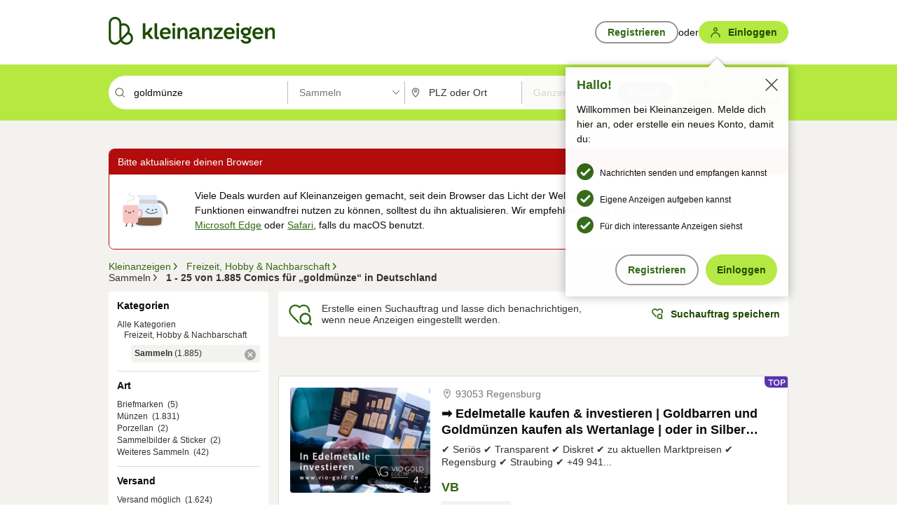

--- FILE ---
content_type: text/html;charset=UTF-8
request_url: https://www.kleinanzeigen.de/s-sammeln/goldm%C3%BCnze/k0c234
body_size: 35649
content:


































































    
        
    
    


<!DOCTYPE html>
<html lang="de">
<head>
    <meta charset="UTF-8">
    <title>Goldmünze, Comics kaufen | kleinanzeigen.de</title>
    




<link rel="icon" href="/favicon.ico" sizes="32x32" />
<link rel="icon" href="/favicon.svg" type="image/svg+xml" />
<link rel="apple-touch-icon" href="/apple-touch-icon.png" />
<link rel="manifest" href="/manifest.webmanifest" />





    <meta name="viewport" content="width=device-width"/>

    <script type="text/javascript">window.pageType = 'ResultsSearch';</script>
    
    
        <script>
          if (typeof window.__REACT_DEVTOOLS_GLOBAL_HOOK__ === 'object') {
            __REACT_DEVTOOLS_GLOBAL_HOOK__.inject = function () {
            };
          }
        </script>
    

    




<script src="https://static.kameleoon.com/kameleoonSDK-4-latest.js"></script>


<script src="https://n1ux7flhug.kameleoon.io/engine.js" async fetchpriority="high"></script>

<script>
    (function () {
        'use strict';

        
        
        
        window.kameleoonQueue = window.kameleoonQueue || [];

        
        function getVisitorCodeFromCookie() {
            const match = document.cookie.match(/kameleoonVisitorCode=([^;]+)/);
            return match ? match[1] : null;
        }

        
        function setVisitorCodeCookie(visitorCode) {
            if (visitorCode) {
                document.cookie = 'kameleoonVisitorCode=' + visitorCode
                    + '; Path=/; SameSite=Lax; Max-Age=31536000';
            }
        }

        
        function initializeSDK4() {
            if (window.KameleoonSDK && window.KameleoonSDK.KameleoonClient) {
                try {
                    const siteCode = 'n1ux7flhug';

                    
                    const existingVisitorCode = getVisitorCodeFromCookie();

                    
                    const clientConfig = {siteCode: siteCode};
                    if (existingVisitorCode) {
                        clientConfig.visitorCode = existingVisitorCode;
                    }

                    window.kameleoonClient = new window.KameleoonSDK.KameleoonClient(clientConfig);

                    
                    const visitorCode = window.kameleoonClient.getVisitorCode(existingVisitorCode);

                    
                    window.__KAMELEOON_VISITOR_CODE__ = visitorCode;

                    
                    if (!existingVisitorCode && visitorCode) {
                        setVisitorCodeCookie(visitorCode);
                    }

                    
                    window.kameleoonClient
                    .initialize()
                    .then(function () {
                        
                        window.kameleoonSDKReady = true;

                        
                        

                        window.kameleoonClient.getVariation(
                            { visitorCode: visitorCode, featureKey: "whishlist-trigger" }
                        );
                        window.kameleoonClient.getVariations(
                            { visitorCode: visitorCode, onlyActive: true }
                        );
                        window.kameleoonClient.flush();

                        
                        handleKameleoonSDKConsent();
                    })
                    .catch(function (error) {
                        
                        const errorEvent = new CustomEvent("kameleoon:error", {
                            detail: {
                                error: error,
                                siteCode: siteCode
                            }
                        });
                        document.dispatchEvent(errorEvent);
                    });
                } catch (ignore) {
                    
                }
            }
        }

        
        initializeSDK4();

        
        if (!window.kameleoonClient && !window.KameleoonSDK) {
            const checkSDK4 = setInterval(function () {
                if (window.KameleoonSDK) {
                    clearInterval(checkSDK4);
                    initializeSDK4();
                }
            }, 100);

            
            setTimeout(function () {
                clearInterval(checkSDK4);
            }, 5000);
        }

        
        function handleKameleoonSDKConsent() {
            if (!window.kameleoonClient) {
                return;
            }

            
            const visitorCode = window.__KAMELEOON_VISITOR_CODE__;
            if (!visitorCode) {
                return;
            }

            
            try {
                window.kameleoonClient.setLegalConsent(visitorCode, false);
            } catch (ignore) {
            }

            
            if (!document._kameleoonSDKConsentListenerAttached) {
                document.addEventListener("consentInterpretationChanged", function (event) {
                    try {
                        if (!window.kameleoonClient) {
                            return;
                        }

                        const interpretationFlags = event.detail?.consentInterpretation;
                        if (!interpretationFlags) {
                            return;
                        }

                        const kameleoonAllowed = interpretationFlags.kameleoonAllowed;

                        
                        const storedVisitorCode = window.__KAMELEOON_VISITOR_CODE__;
                        if (storedVisitorCode) {
                            window.kameleoonClient.setLegalConsent(storedVisitorCode,
                                kameleoonAllowed);
                        }
                    } catch (ignore) {
                    }
                });
                document._kameleoonSDKConsentListenerAttached = true;
            }
        }
        

        
        window.kameleoonIframeURL = "https://www.kleinanzeigen.de/bffstatic/ka-kameleoon/ka-kameleoon-iframe.html";

        const f = document.createElement("a");
        window.kameleoonLightIframe = false;
        f.href = window.kameleoonIframeURL;
        window.kameleoonIframeOrigin = f.origin || (f.protocol + "//" + f.hostname);

        const isDifferentOrigin = location.href.indexOf(window.kameleoonIframeOrigin) !== 0;

        if (isDifferentOrigin) {
            window.kameleoonLightIframe = true;

            const g = function (event) {
                if (
                    window.kameleoonIframeOrigin === event.origin &&
                    event.data &&
                    typeof event.data === "string" &&
                    event.data.indexOf("Kameleoon") === 0
                ) {
                    window.removeEventListener("message", g);
                    window.kameleoonExternalIFrameLoaded = true;

                    if (window.Kameleoon) {
                        eval(event.data);
                        Kameleoon.Analyst.load();
                    } else {
                        window.kameleoonExternalIFrameLoadedData = event.data;
                    }
                }
            };

            if (window.addEventListener) {
                window.addEventListener("message", g, false);
            }

            const h = document.createElement("iframe");
            h.src = window.kameleoonIframeURL;
            h.id = "kameleoonExternalIframe";
            h.style = "float: left !important; opacity: 0.0 !important; width: 0px !important; height: 0px !important;";
            document.head.appendChild(h);

            
            setTimeout(function () {
                if (!window.kameleoonExternalIFrameLoaded) {
                    window.kameleoonExternalIFrameLoaded = true;
                }
            }, 3000);
        } else {
            
            window.kameleoonExternalIFrameLoaded = true;
        }

        
    })();
</script>


    
    <script type="text/javascript"
            src="https://static.kleinanzeigen.de/static/js/belen/tracking/adblock-detection/advertising.o6vsfdxitnq.js"></script>
    <script type="text/javascript"
            src="https://static.kleinanzeigen.de/static/js/belen/tracking/adblock-detection/ads.o6vsfdxitnq.js"></script>
    <script type="text/javascript"
            src="https://static.kleinanzeigen.de/static/js/belen/tracking/adblock-detection/prebid.o6vsfdxitnq.js"></script>
    <script type="text/javascript"
            src="https://static.kleinanzeigen.de/static/js/belen/tracking/adblock-detection/advertising-detection.o6vsfdxitnq.js"></script>

    

    

    
        <meta name="description" content="Kleinanzeigen: Goldmünze, Comics sammeln, kaufen und verkaufen - Jetzt finden oder inserieren! - kleinanzeigen.de"/>
    

    

    
    
        <meta name="format-detection" content="telephone=no">
    

    
        <meta property="al:ios:url" content="ebayk://s-sammeln/goldm%C3%BCnze/k0c234?utm_source=SmartBanner&utm_medium=web&utm_campaign=SmartBanner"/>
        <meta property="al:ios:app_store_id" content="382596778"/>
        <meta property="al:ios:app_name" content="Kleinanzeigen"/>
    

    
        <link rel="canonical" href="https://www.kleinanzeigen.de/s-sammeln/goldm%C3%BCnze/k0c234"/>
    

    
    
        <link rel="next" href="/s-sammeln/seite:2/goldm%C3%BCnze/k0c234"/>
    

    
        <link rel="alternate" href="ios-app://382596778/ebayk/s-sammeln/goldm%C3%BCnze/k0c234"/>
    
    
        <link rel="alternate" href="android-app://com.ebay.kleinanzeigen/ebayk/s-sammeln/goldm%C3%BCnze/k0c234"/>
    

    
        <meta name="_csrf" content="3beb1723-6612-426c-ae6c-5b9c54f8ce7a"/>
        <meta name="_csrf_header" content="X-CSRF-TOKEN"/>
    

    
    
        
        
            <meta name="robots" content="index, follow"/>
        
    

    
    
<script>
    (function(w,d,t,r,u)
    {
        var f,n,i;
        w[u]=w[u]||[],f=function()
        {
            var o={ti:"97000112"};
            o.q=w[u],w[u]=new UET(o),w[u].push("pageLoad")
        },
            n=d.createElement(t),n.setAttribute("data-src",r),n.setAttribute("data-consent-interpretation-flag","microsoftAdvertisingAllowed"),n.async=1,n.onload=n.onreadystatechange=function()
        {
            var s=this.readyState;
            s&&s!=="loaded"&&s!=="complete"||(f(),n.onload=n.onreadystatechange=null)
        },
            i=d.getElementsByTagName(t)[0],i.parentNode.insertBefore(n,i)
    })
    (window,document,"script","//bat.bing.com/bat.js","uetq");
</script>


    
    <link rel="search" type="application/opensearchdescription+xml" title="Kleinanzeigen"
          href="https://static.kleinanzeigen.de/static/xml/opensearch.xml"/>

    
    <meta name="p:domain_verify" content="8866d17f454742906fd2881a9bc207a0"/>

    
    <meta property="fb:app_id" content="129026183788759"/>
    <meta property="fb:page_id" content="118074381563675"/>
    <meta property="og:site_name" content="Kleinanzeigen"/>
    <meta property="og:country-name" content="Germany"/>

    
        
        
            
                
                
                    <meta property="og:image"
                          content="https://static.kleinanzeigen.de/static/img/common/logo/logo-kleinanzeigen-og-vertical.png"/>
                
            
        
    

    
        
        
            <meta property="og:type" content="website"/>
        
    

    
        
        
            <meta property="og:description" content="Kleinanzeigen: Goldmünze, Comics sammeln, kaufen und verkaufen - Jetzt finden oder inserieren! - kleinanzeigen.de"/>
        
    

    
        
            <meta property="og:title" content="Comics kaufen | kleinanzeigen.de"/>
        
        
    

    
        <meta property="og:url" content="https://www.kleinanzeigen.de/s-sammeln/c234"/>
    
    
    
    
    

    
    <meta name="msvalidate.01" content="FB821594C9F8B6D5BA9D0847E8838D8A"/>

    
    <meta name="google-site-verification" content="mKHxIfCqo8NfW85vQla0XDNT2FPIEt85-o_DsUrrMpA"/>
    <meta name="google-adsense-account" content="sites-4137444386846037">

    
    <meta name="facebook-domain-verification" content="9bi0liwrnhj2yqnr230z9any02w2fk"/>

    <link rel="stylesheet" type="text/css" href="https://static.kleinanzeigen.de/static/css/all.ceej4l4bqou2.css"/>

    <link rel="stylesheet" type="text/css" href="https://www.kleinanzeigen.de/liberty/liberty-js-cp/liberty.css"/>

    
    <script type="text/javascript"
            src="https://static.kleinanzeigen.de/static/js/belen/tracking/GoogleAnalyticsQueueInitializer.1jos5abfv3uzf.js">
      alert('!')
    </script>

    
    <script type="text/javascript" data-src="https://www.google-analytics.com/analytics.js"
            data-consent-interpretation-flag="googleAnalyticsAllowed" async="async"></script>

    
    <script type="module" src="https://www.kleinanzeigen.de/gdpr/gdpr-consent-management-platform/es/tcfApiStub.min.js"></script>

    
<script>
    window.dataLayer = window.dataLayer || [];
</script>
<script>(function(w,d,s,l,i){w[l]=w[l]||[];w[l].push({'gtm.start': new Date().getTime(),event:'gtm.js'});var f=d.getElementsByTagName(s)[0], j=d.createElement(s),dl=l!='dataLayer'?'&l='+l:'';j.async=true;j.src= 'https://server.sgtm-legacy.kleinanzeigen.de/gtm.js?id='+i+dl;f.parentNode.insertBefore(j,f); })(window,document,'script','dataLayer','GTM-WHRTL83');</script>


    
    <script>
        (rtbhEvents = window.rtbhEvents || []).push(
            {
                eventType: 'custom',
                name: 'commercial',
                value: 'false' // true if user is commercial user
            }, {
                eventType: 'uid',
                id: 'unknown' }); // anonymized user id or unknown
    </script>
    

    
    <script type="text/plain" data-consent-interpretation-flag="facebookAllowed">
        !function(f,b,e,v,n,t,s)
        {if(f.fbq)return;n=f.fbq=function(){n.callMethod?
            n.callMethod.apply(n,arguments):n.queue.push(arguments)};
            if(!f._fbq)f._fbq=n;n.push=n;n.loaded=!0;n.version='2.0';
            n.queue=[];t=b.createElement(e);t.async=!0;
            t.src=v;s=b.getElementsByTagName(e)[0];
            s.parentNode.insertBefore(t,s)}(window,document,'script',
            'https://connect.facebook.net/en_US/fbevents.js');
        fbq('init', '1418401095075716');
        fbq('track', 'PageView');
    </script>
    

    <script type="application/ld+json">
        {
            "@context": "https://schema.org",
            "@type": "WebSite",
            "name": "Kleinanzeigen",
            "url": "https://www.kleinanzeigen.de"
        }
    </script>

    
    <script type="text/plain" data-consent-interpretation-flag="googleAnalyticsAllowed">
        (function(h,o,t,j,a,r){
            h.hj=h.hj||function(){(h.hj.q=h.hj.q||[]).push(arguments)};
            h._hjSettings={hjid:3779685,hjsv:6};
            a=o.getElementsByTagName('head')[0];
            r=o.createElement('script');r.async=1;
            r.src=t+h._hjSettings.hjid+j+h._hjSettings.hjsv;
            a.appendChild(r);
        })(window,document,'https://static.hotjar.com/c/hotjar-','.js?sv=');
    </script>

    













<script type="text/javascript">
    window.BelenConf = {
        jsBaseUrl: 'https://static.kleinanzeigen.de/static/js',
        isBrowse: 'false',
        isProd: true,
        initTime: new Date().getTime(),
        universalAnalyticsOpts: {
          account: "UA-24356365-9",
          domain: "kleinanzeigen.de",
          userId: "",
          dimensions: {"page_type":"ResultsSearch","l1_category_id":"185","l2_category_id":"234","l1_location_id":"","l2_location_id":"","l3_location_id":"","l4_location_id":"","selected_category_id":"234","selected_category_name":"Sammeln","selected_location_id":"","selected_location_name":"","dimension15":"de_DE","dimension25":"0006_C|0064_B|0058_B","dimension28":"Lib_B;","search_keyword":"goldmünze","onsite_search_results_page_number":"1","onsite_search_page_size":"25","onsite_search_total_results":"1885","onsite_search_distance":"0.0","onsite_search_results_sort_type":"AGE_LOW_HIGH","click_source_domain":"(NULL)","click_campaign_parameters":"","l1_category_name":"Freizeit_Nachbarschaft","l2_category_name":"Sammeln","l1_location_name":"","l2_location_name":"","l3_location_name":"","l4_location_name":"","attribute_count":"0","search_type":"Standard","search_attributes":"","adv_tg":"Lib_B","s_dc":"null","adv_experiment_tags":"desktop_10_default|desktop_6_c|desktop_11_default|desktop_12_default"},
          extraDimensions: {dimension73: window.noBlocker === true ? '0' : '1'},
          sendPageView: true,
        },
      tnsPhoneVerificationBundleUrl: 'https://www.kleinanzeigen.de/bffstatic/tns-phone-verification-web/tns-phone-verification-web-bundle.js',
      labs: {"activeExperiments":{"liberty-experiment-style":"A","SPEX-1529_adnami-script":"B","DESKTOP-promo-switch":"A","BLN-28130_re_top_ad":"A","ka-follower-network":"B","EBAYKAD-3536_floor_ai":"C","28379_virtual_staging_web":"C","KLUE-901-SRP-Extraction":"A","PRPL-252_ces_postad":"B","PRO-use-new-perf-data-src":"B","BIPHONE-9700_buy_now":"B","KLUE-1027-Autocomplete":"B","SPEX-1697_catto-t-group":"C","ORNG-381-pro-seller-badge":"B","FLPRO-898_kundenansprache":"B"}}
    };

</script>


    
        







<script type="text/javascript">
window.LibertyConf = {
    isLibertyModelAvailable: true,
    
        reportingEnabled: false,
        experimentalEnabled: false,
        marketCode: 'ebayk',
        activeLabsExperiments: {"liberty-experiment-style":"A","SPEX-1529_adnami-script":"B","DESKTOP-promo-switch":"A","BLN-28130_re_top_ad":"A","ka-follower-network":"B","EBAYKAD-3536_floor_ai":"C","28379_virtual_staging_web":"C","KLUE-901-SRP-Extraction":"A","PRPL-252_ces_postad":"B","PRO-use-new-perf-data-src":"B","BIPHONE-9700_buy_now":"B","KLUE-1027-Autocomplete":"B","SPEX-1697_catto-t-group":"C","ORNG-381-pro-seller-badge":"B","FLPRO-898_kundenansprache":"B"},
        hashedUserEmailByAlgorithm: {
          md5: "",
          sha256: "",
        },
        
            
                srpPageNumber: 1,
            
            
        
        hashedUserId: null,
        kaCategoryIdL1: 185,
        kaCategoryIdL2: 234,
        luckyNumber: 847027126,
    
};

</script>


        
<script
    type="text/plain"
    data-consent-interpretation-flag="liveRampAllowed"
>
    //'envelopeMoudleReady'event-Handler ensures the library is ready to receive the config
    window.addEventListener("envelopeModuleReady", function () {
      if (
        !window.LibertyConf?.hashedUserEmailByAlgorithm?.md5 ||
        !window.LibertyConf?.hashedUserEmailByAlgorithm.sha256
      ) {
        return;
      }

      atsenvelopemodule.setAdditionalData({
        type: "emailHashes",
        id: [
          window.LibertyConf.hashedUserEmailByAlgorithm.md5,
          window.LibertyConf.hashedUserEmailByAlgorithm.sha256,
        ],
      });
    });
</script>
<script
    type="text/javascript"
    data-src="https://ats-wrapper.privacymanager.io/ats-modules/edd2ad8f-34e0-4ee5-bff7-d8043242650a/ats.js"
    data-consent-interpretation-flag="liveRampAllowed"
    async="async"
></script>

        <!-- required by liberty -->
<script>
    window.pbjs = window.pbjs || {};
    window.pbjs.que = window.pbjs.que || [];
</script>
<script type="text/javascript" src="https://www.kleinanzeigen.de/liberty/liberty-js-cp/prebid/prebid.js" async></script>

        


<script>
    window.googletag = window.googletag || {};
    window.googletag.cmd = window.googletag.cmd || [];
</script>
<script type="text/javascript" data-src="https://securepubads.g.doubleclick.net/tag/js/gpt.js" data-consent-interpretation-flag="googleAdvertisingFeaturesAllowed" async></script>

        
<script>
    function queue() {
        window._googCsa.q = window._googCsa.q || [];
        window._googCsa.q.push(arguments);
    }
    window._googCsa = window._googCsa || queue;
    window._googCsa.t = 1 * new Date();
</script>
<script type="text/javascript" data-src="https://www.google.com/adsense/search/ads.js" data-consent-interpretation-flag="googleAdvertisingFeaturesAllowed" async></script>



        
<script>
    window.Criteo = window.Criteo || {};
    window.Criteo.events = window.Criteo.events || [];
    // criteo script is loaded after tcfApiBanner is loaded
</script>
<script type="text/javascript" data-src="https://static.criteo.net/js/ld/publishertag.js" data-consent-interpretation-flag="criteoAllowed" async></script>



        <script type="text/javascript" async data-src="https://cdn.confiant-integrations.net/UnRkNzNyelV4bG5Pb3NNQnBnS25uTlJJelZnPQ/gpt_and_prebid/config.js" data-consent-interpretation-flag="confiantAllowed"></script>


        

<script type="text/javascript" data-src="https://c.amazon-adsystem.com/aax2/apstag.js" data-consent-interpretation-flag="amazonAdvertisingAllowed" async></script>

        <script type="text/javascript" src="https://www.kleinanzeigen.de/liberty/liberty-js-cp/liberty.min.js" async></script>

    

    
        

            <script type="text/javascript" src="https://static.kleinanzeigen.de/static/js/top.a2x69lwgu1c0.js"></script>

            <script type="text/javascript">
              window.belenScripts = [];
              
              
              
              window.belenScripts.push("https://static.kleinanzeigen.de/static/js/base.iknchxfyvbxg.js");
              
              
              
              window.belenScripts.push("https://static.kleinanzeigen.de/static/js/search-all.18rw4wq2k3t6h.js");
              
            </script>
        
        
    
    


    <script type="text/javascript">
      var externalScripts = [];

      function handleDomReady() {
        $(document).ready(function () {

          var enabledAdblocker = window.noBlocker !== true;
          if (enabledAdblocker) {
            // We disable all sticky ad slots due to the AAX Acceptable Ads policy for activated adblockers.
            Belen.Advertiser.Sticky.removeStickiness();
          }

          
          // NOTE: LibertyWrapper.init needs to be executed before jsFunctionInitController so that the
          // global defined LibertyWrapper.libertyInstance is present.

          LibertyWrapper.init({"uuid":"09b92666-1a01-4562-a494-ab3277003b0f","dynamicConditionExpression":"%gdpr_google_advertising_features_allowed% != true || %gdpr_the_adex_allowed% != true || %gdpr_criteo_allowed% != true || %gdpr_facebook_allowed% != true || %gdpr_amazon_advertising_allowed% != true || %gdpr_microsoft_advertising_allowed% != true","platform":"DESKTOP","pageType":"SRPS","pageLevelSettings":[{"type":"first_party_pla","settings":{}},{"type":"adsense_web","settings":{"hl":"de","gl":"de","linkTarget":"_blank","query":"%QUERY%","siteLinks":true,"channel":"%AFS_CHANNEL%","pubId":"ebay-kleinanzeigen-de","numRepeated":0,"clickableBackgrounds":true,"adsafe":"high","sellerRatings":true}},{"type":"display_web","settings":{"pageUrl":"%CURRENT_URL%","dfpTargets":"%DFP_TARGETS%","userIdHash":"%USER_ID_HASH%","refreshInterval":20000}},{"type":"display_web_aax","settings":{}}],"slots":[{"advertisers":[{"type":"adsense_web","adSettingId":"be927352-9ce7-46a7-aea1-11ad908bb78c","adSettingName":"afs-native_desktop_srps_inline_GDPR_NoConsent","settings":{"number":1,"styleId":"1634102799","width":"726px"}},{"type":"first_party_pla","adSettingId":"245d7e04-2185-4a4e-be5e-e94778596bf9","adSettingName":"platinum_desktop_srps_with_uas","settings":{"contextTargets":"%DFP_TARGETS%","luckyNumber":"%LUCKY_NUMBER%","queryString":"%QUERY%","templateId":"srp-with-clickout","uasEnabled":true}}],"adblockAdvertisers":[{"type":"first_party_pla","adSettingId":"245d7e04-2185-4a4e-be5e-e94778596bf9","adSettingName":"platinum_desktop_srps_with_uas","settings":{"contextTargets":"%DFP_TARGETS%","luckyNumber":"%LUCKY_NUMBER%","queryString":"%QUERY%","templateId":"srp-with-clickout","uasEnabled":true}},{"type":"display_web_aax","adSettingId":"0818a534-1ab2-4e67-bee4-e1d3701351ad","adSettingName":"Blockthrough_display_desktop_feed_adblock","settings":{"sizes":["fluid",[1,1],[728,130],[728,250],[300,250],[728,90]],"dfpTargets":"%DFP_TARGETS%","code":"/7233/eBay_Kleinanzeigen_X/feed"}}],"positionId":"3","positionName":"srps-result-list-3","containerId":"liberty-3-srps-result-list-3","trackingCode":"10203"},{"advertisers":[{"type":"adsense_web","adSettingId":"be927352-9ce7-46a7-aea1-11ad908bb78c","adSettingName":"afs-native_desktop_srps_inline_GDPR_NoConsent","settings":{"number":1,"styleId":"1634102799","width":"726px"}},{"type":"first_party_pla","adSettingId":"245d7e04-2185-4a4e-be5e-e94778596bf9","adSettingName":"platinum_desktop_srps_with_uas","settings":{"contextTargets":"%DFP_TARGETS%","luckyNumber":"%LUCKY_NUMBER%","queryString":"%QUERY%","templateId":"srp-with-clickout","uasEnabled":true}}],"adblockAdvertisers":[{"type":"first_party_pla","adSettingId":"245d7e04-2185-4a4e-be5e-e94778596bf9","adSettingName":"platinum_desktop_srps_with_uas","settings":{"contextTargets":"%DFP_TARGETS%","luckyNumber":"%LUCKY_NUMBER%","queryString":"%QUERY%","templateId":"srp-with-clickout","uasEnabled":true}},{"type":"display_web_aax","adSettingId":"0818a534-1ab2-4e67-bee4-e1d3701351ad","adSettingName":"Blockthrough_display_desktop_feed_adblock","settings":{"sizes":["fluid",[1,1],[728,130],[728,250],[300,250],[728,90]],"dfpTargets":"%DFP_TARGETS%","code":"/7233/eBay_Kleinanzeigen_X/feed"}}],"positionId":"8","positionName":"srps-result-list-8","containerId":"liberty-8-srps-result-list-8","trackingCode":"10208"},{"advertisers":[{"type":"adsense_web","adSettingId":"be927352-9ce7-46a7-aea1-11ad908bb78c","adSettingName":"afs-native_desktop_srps_inline_GDPR_NoConsent","settings":{"number":1,"styleId":"1634102799","width":"726px"}},{"type":"first_party_pla","adSettingId":"245d7e04-2185-4a4e-be5e-e94778596bf9","adSettingName":"platinum_desktop_srps_with_uas","settings":{"contextTargets":"%DFP_TARGETS%","luckyNumber":"%LUCKY_NUMBER%","queryString":"%QUERY%","templateId":"srp-with-clickout","uasEnabled":true}}],"adblockAdvertisers":[{"type":"first_party_pla","adSettingId":"245d7e04-2185-4a4e-be5e-e94778596bf9","adSettingName":"platinum_desktop_srps_with_uas","settings":{"contextTargets":"%DFP_TARGETS%","luckyNumber":"%LUCKY_NUMBER%","queryString":"%QUERY%","templateId":"srp-with-clickout","uasEnabled":true}},{"type":"display_web_aax","adSettingId":"0818a534-1ab2-4e67-bee4-e1d3701351ad","adSettingName":"Blockthrough_display_desktop_feed_adblock","settings":{"sizes":["fluid",[1,1],[728,130],[728,250],[300,250],[728,90]],"dfpTargets":"%DFP_TARGETS%","code":"/7233/eBay_Kleinanzeigen_X/feed"}}],"positionId":"13","positionName":"srps-result-list-13","containerId":"liberty-13-srps-result-list-13","trackingCode":"10213"},{"advertisers":[{"type":"adsense_web","adSettingId":"be927352-9ce7-46a7-aea1-11ad908bb78c","adSettingName":"afs-native_desktop_srps_inline_GDPR_NoConsent","settings":{"number":1,"styleId":"1634102799","width":"726px"}},{"type":"first_party_pla","adSettingId":"245d7e04-2185-4a4e-be5e-e94778596bf9","adSettingName":"platinum_desktop_srps_with_uas","settings":{"contextTargets":"%DFP_TARGETS%","luckyNumber":"%LUCKY_NUMBER%","queryString":"%QUERY%","templateId":"srp-with-clickout","uasEnabled":true}}],"adblockAdvertisers":[{"type":"first_party_pla","adSettingId":"245d7e04-2185-4a4e-be5e-e94778596bf9","adSettingName":"platinum_desktop_srps_with_uas","settings":{"contextTargets":"%DFP_TARGETS%","luckyNumber":"%LUCKY_NUMBER%","queryString":"%QUERY%","templateId":"srp-with-clickout","uasEnabled":true}},{"type":"display_web_aax","adSettingId":"0818a534-1ab2-4e67-bee4-e1d3701351ad","adSettingName":"Blockthrough_display_desktop_feed_adblock","settings":{"sizes":["fluid",[1,1],[728,130],[728,250],[300,250],[728,90]],"dfpTargets":"%DFP_TARGETS%","code":"/7233/eBay_Kleinanzeigen_X/feed"}}],"positionId":"18","positionName":"srps-result-list-18","containerId":"liberty-18-srps-result-list-18","trackingCode":"10218"},{"advertisers":[{"type":"adsense_web","adSettingId":"be927352-9ce7-46a7-aea1-11ad908bb78c","adSettingName":"afs-native_desktop_srps_inline_GDPR_NoConsent","settings":{"number":1,"styleId":"1634102799","width":"726px"}},{"type":"first_party_pla","adSettingId":"245d7e04-2185-4a4e-be5e-e94778596bf9","adSettingName":"platinum_desktop_srps_with_uas","settings":{"contextTargets":"%DFP_TARGETS%","luckyNumber":"%LUCKY_NUMBER%","queryString":"%QUERY%","templateId":"srp-with-clickout","uasEnabled":true}}],"adblockAdvertisers":[{"type":"first_party_pla","adSettingId":"245d7e04-2185-4a4e-be5e-e94778596bf9","adSettingName":"platinum_desktop_srps_with_uas","settings":{"contextTargets":"%DFP_TARGETS%","luckyNumber":"%LUCKY_NUMBER%","queryString":"%QUERY%","templateId":"srp-with-clickout","uasEnabled":true}},{"type":"display_web_aax","adSettingId":"0818a534-1ab2-4e67-bee4-e1d3701351ad","adSettingName":"Blockthrough_display_desktop_feed_adblock","settings":{"sizes":["fluid",[1,1],[728,130],[728,250],[300,250],[728,90]],"dfpTargets":"%DFP_TARGETS%","code":"/7233/eBay_Kleinanzeigen_X/feed"}}],"positionId":"23","positionName":"srps-result-list-23","containerId":"liberty-23-srps-result-list-23","trackingCode":"10223"},{"advertisers":[{"type":"adsense_web","adSettingId":"d2a81ab5-8afc-4d51-828b-1d6fc247f5d6","adSettingName":"afs-native_desktop_srps_top_ImageOnTop_GDPR_NoConsent","settings":{"detailedAttribution":true,"longerHeadlines":true,"number":1,"styleId":"4124369561","width":"726px"}},{"type":"first_party_pla","adSettingId":"245d7e04-2185-4a4e-be5e-e94778596bf9","adSettingName":"platinum_desktop_srps_with_uas","settings":{"contextTargets":"%DFP_TARGETS%","luckyNumber":"%LUCKY_NUMBER%","queryString":"%QUERY%","templateId":"srp-with-clickout","uasEnabled":true}}],"adblockAdvertisers":[{"type":"display_web_aax","adSettingId":"0818a534-1ab2-4e67-bee4-e1d3701351ad","adSettingName":"Blockthrough_display_desktop_feed_adblock","settings":{"sizes":["fluid",[1,1],[728,130],[728,250],[300,250],[728,90]],"dfpTargets":"%DFP_TARGETS%","code":"/7233/eBay_Kleinanzeigen_X/feed"}}],"positionId":"50","positionName":"srps-top-banner","containerId":"liberty-50-srps-top-banner","trackingCode":"10250"},{"advertisers":[{"type":"adsense_web","adSettingId":"be927352-9ce7-46a7-aea1-11ad908bb78c","adSettingName":"afs-native_desktop_srps_inline_GDPR_NoConsent","settings":{"number":1,"styleId":"1634102799","width":"726px"}},{"type":"first_party_pla","adSettingId":"245d7e04-2185-4a4e-be5e-e94778596bf9","adSettingName":"platinum_desktop_srps_with_uas","settings":{"contextTargets":"%DFP_TARGETS%","luckyNumber":"%LUCKY_NUMBER%","queryString":"%QUERY%","templateId":"srp-with-clickout","uasEnabled":true}}],"adblockAdvertisers":[{"type":"display_web_aax","adSettingId":"0818a534-1ab2-4e67-bee4-e1d3701351ad","adSettingName":"Blockthrough_display_desktop_feed_adblock","settings":{"sizes":["fluid",[1,1],[728,130],[728,250],[300,250],[728,90]],"dfpTargets":"%DFP_TARGETS%","code":"/7233/eBay_Kleinanzeigen_X/feed"}}],"positionId":"51","positionName":"srps-top","containerId":"liberty-51-srps-top","trackingCode":"10251"},{"advertisers":[{"type":"first_party_pla","adSettingId":"fa5f9798-1121-4faa-8f2d-3ac7fa3b95a3","adSettingName":"platinum_desktop_skyscraper_with_uas","settings":{"contextTargets":"%DFP_TARGETS%","luckyNumber":"%LUCKY_NUMBER%","queryString":"%QUERY%","templateId":"desktop-pla-ad-skyscraper","uasEnabled":true}},{"type":"display_web","adSettingId":"891dacc3-54ab-4ab0-8102-08230bc3aeb5","adSettingName":"display_desktop_atf_right_skyscraper_w/oBidders","settings":{"code":"/7233/eBay_Kleinanzeigen_X/ATF/right","refreshIntervalEnabled":true,"sizes":[[300,600],[160,600],[120,600]]}}],"adblockAdvertisers":[{"type":"display_web_aax","adSettingId":"d538b66b-6fab-461a-9d0a-c1bcc987f32e","adSettingName":"Blockthrough_display_desktop_atf_sky-right_sky-or-mrec_adblock","settings":{"dfpTargets":"%DFP_TARGETS%","code":"/7233/eBay_Kleinanzeigen_X/ATF/right","sizes":["fluid",[300,250],[120,600],[160,600],[200,600],[300,600]]}}],"positionId":"53","positionName":"srps-sky-atf-right","containerId":"liberty-53-srps-sky-atf-right","trackingCode":"10253"},{"advertisers":[{"type":"adsense_web","adSettingId":"6834384c-b4cd-450e-9be4-2125e13ca1a6","adSettingName":"afs-native_desktop_srps_billboard_GDPR_NoConsent","settings":{"number":3,"styleId":"1634102799","width":"920px"}},{"type":"first_party_pla","adSettingId":"bceedc3b-76f7-41c8-8a15-010224b4f2a2","adSettingName":"platinum_desktop_leaderboard_with_uas","settings":{"contextTargets":"%DFP_TARGETS%","luckyNumber":"%LUCKY_NUMBER%","queryString":"%QUERY%","templateId":"desktop-pla-ad-leaderboard","uasEnabled":true}}],"adblockAdvertisers":[{"type":"display_web_aax","adSettingId":"ba667de5-b160-4f0f-99e8-3b83a452dfa7","adSettingName":"Blockthrough_display_desktop_btf_bottom_adblock","settings":{"code":"/7233/eBay_Kleinanzeigen_X/BTF/bottom","sizes":[[970,250],[800,250],[970,90],[728,90]],"dfpTargets":"%DFP_TARGETS%"}}],"positionId":"55","positionName":"srps-btf-billboard","containerId":"liberty-55-srps-btf-billboard","trackingCode":"10255"},{"advertisers":[{"type":"first_party_pla","adSettingId":"fa5f9798-1121-4faa-8f2d-3ac7fa3b95a3","adSettingName":"platinum_desktop_skyscraper_with_uas","settings":{"contextTargets":"%DFP_TARGETS%","luckyNumber":"%LUCKY_NUMBER%","queryString":"%QUERY%","templateId":"desktop-pla-ad-skyscraper","uasEnabled":true}},{"type":"display_web","adSettingId":"871e1873-5cbc-4f42-9111-8ebd39fe2a3d","adSettingName":"display_desktop_atf_left_skyscraper_w/oBidders","settings":{"code":"/7233/eBay_Kleinanzeigen_X/ATF/left","refreshIntervalEnabled":true,"sizes":[[300,600],[160,600],[120,600]]}}],"adblockAdvertisers":[{"type":"display_web_aax","adSettingId":"52218f50-b355-449e-bafb-a823df21c47d","adSettingName":"Blockthrough_display_desktop_atf_sky-left_sky-or-mrec_adblock","settings":{"code":"/7233/eBay_Kleinanzeigen_X/ATF/left","dfpTargets":"%DFP_TARGETS%","sizes":["fluid",[300,250],[120,600],[160,600],[220,600],[300,600]]}}],"positionId":"56","positionName":"srps-sky-atf-left","containerId":"liberty-56-srps-sky-atf-left","trackingCode":"10256"},{"advertisers":[{"type":"display_web","adSettingId":"d4bfd928-4e80-4e12-9223-9a6253e2ff3a","adSettingName":"display_desktop_btf_left_below_w/oBidders","settings":{"code":"/7233/eBay_Kleinanzeigen_X/BTF/left","refreshIntervalEnabled":true,"sizes":[[300,600],[160,600],[120,600]]}}],"adblockAdvertisers":[{"type":"display_web_aax","adSettingId":"2bc0081e-b3ac-4911-a4b9-16bce30babb7","adSettingName":"Blockthrough_display_desktop_btf_sky-left_sky-or-mrec_adblock","settings":{"code":"/7233/eBay_Kleinanzeigen_X/BTF/left","dfpTargets":"%DFP_TARGETS%","sizes":["fluid",[300,250],[120,600],[160,600],[200,600],[300,600]]}}],"positionId":"57","positionName":"srps-sky-btf-left-below","containerId":"liberty-57-srps-sky-btf-left-below","trackingCode":"10257"},{"advertisers":[{"type":"display_web","adSettingId":"b6c02fb1-e387-4172-97e3-4a6d48e256ec","adSettingName":"display_desktop_btf_right_below_w/oBidders","settings":{"code":"/7233/eBay_Kleinanzeigen_X/BTF/right","refreshIntervalEnabled":true,"sizes":[[300,600],[160,600],[120,600]]}}],"adblockAdvertisers":[{"type":"display_web_aax","adSettingId":"f99e4b02-9e68-49da-8536-c8395c38962d","adSettingName":"Blockthrough_display_desktop_btf_sky-right_sky-or-mrec_adblock","settings":{"code":"/7233/eBay_Kleinanzeigen_X/BTF/right","sizes":[[300,600],[160,600],[120,600]],"dfpTargets":"%DFP_TARGETS%"}}],"positionId":"58","positionName":"srps-sky-btf-right-below","containerId":"liberty-58-srps-sky-btf-right-below","trackingCode":"10258"},{"advertisers":[{"type":"adsense_web","adSettingId":"edbe78b9-8f4b-4bec-9b71-e0f978e72939","adSettingName":"afs-native_desktop_srps_middle_st_GDPR_NoConsent","settings":{"number":1,"styleId":"1634102799","width":"726px"}},{"type":"display_web","adSettingId":"61202a59-78bb-487d-a9e5-1ab0889dc0e3","adSettingName":"display_desktop_feed_w/oBidders","settings":{"code":"/7233/eBay_Kleinanzeigen_X/feed","refreshIntervalEnabled":true,"sizes":["fluid",[1,1],[728,130],[728,250],[300,250],[728,90]]}}],"adblockAdvertisers":[{"type":"display_web_aax","adSettingId":"0818a534-1ab2-4e67-bee4-e1d3701351ad","adSettingName":"Blockthrough_display_desktop_feed_adblock","settings":{"sizes":["fluid",[1,1],[728,130],[728,250],[300,250],[728,90]],"dfpTargets":"%DFP_TARGETS%","code":"/7233/eBay_Kleinanzeigen_X/feed"}}],"positionId":"91","positionName":"srps-middle","containerId":"liberty-91-srps-middle","trackingCode":"10291"}],"queries":["pokemon","china","muenzen","yugioh"],"trackingDimensions":{},"decisionEngineContext":{},"attributionCode":"desktop_b_srps_185","attributionCodeSource":"desktop_b_srps_185","groupName":"b","groupNameSource":"b","iab2CategoryIds":["261"],"experiments":[{"name":"liberty-prebid-update","variant":"DEFAULT","revenueId":"10","trackingTag":"desktop_10_default"},{"name":"experiment_distribution","variant":"C","revenueId":"6","trackingTag":"desktop_6_c"},{"name":"SPEX-1587_takeover-group","variant":"DEFAULT","revenueId":"11","trackingTag":"desktop_11_default"},{"name":"page-selection-snapshots","variant":"DEFAULT","revenueId":"12","trackingTag":"desktop_12_default"}],"gdprConsentInterpretationFlags":{"gdpr_google_advertising_features_allowed":false,"gdpr_the_adex_allowed":false,"gdpr_criteo_allowed":false,"gdpr_facebook_allowed":false,"gdpr_amazon_advertising_allowed":false,"gdpr_the_trade_desk_euid_allowed":false,"gdpr_microsoft_advertising_allowed":false,"gdpr_advertising_full_consent":false}}, {"%ENCODED_BIDDER_CUSTOM_PARAMS%":{"pt":"ResultsSearch","ct":"234","page":"Search","cat":"185","tcat":"234","city":"","plz":"","kw":"","lsc":[],"lsk":[],"region":"None","hn":"kleinanzeigen.de","hu":"","li":"0","user_logged_in":"false","polaris":"off","g_lsk":[],"ptg":"liberty-experiment-style-a%2CSPEX-1529_adnami-script-b%2CDESKTOP-promo-switch-a%2CBLN-28130_re_top_ad-a%2Cka-follower-network-b%2CEBAYKAD-3536_floor_ai-c%2C28379_virtual_staging_web-c%2CKLUE-901-SRP-Extraction-a%2CPRPL-252_ces_postad-b%2CPRO-use-new-perf-data-src-b%2CBIPHONE-9700_buy_now-b%2CKLUE-1027-Autocomplete-b%2CSPEX-1697_catto-t-group-c%2CORNG-381-pro-seller-badge-b%2CFLPRO-898_kundenansprache-b","labstest":"desktop_1_c%2Cdesktop_3_unrecognized","Verkaeufer":"","Angebotstyp":"","g_pn":"1","yo_web":"desktop_b_srps_185%2Cdesktop_b","yo_web_source":"desktop_b_srps_185%2Cdesktop_b"},"%USER_ID_HASH%":"","%DFP_TARGETS%":{"pt":"ResultsSearch","ct":"234","page":"Search","cat":"185","tcat":"234","city":"","plz":"","kw":"","lsc":[],"lsk":[],"region":"None","hn":"kleinanzeigen.de","hu":"","li":"0","user_logged_in":"false","polaris":"off","g_lsk":[],"ptg":"liberty-experiment-style-a,SPEX-1529_adnami-script-b,DESKTOP-promo-switch-a,BLN-28130_re_top_ad-a,ka-follower-network-b,EBAYKAD-3536_floor_ai-c,28379_virtual_staging_web-c,KLUE-901-SRP-Extraction-a,PRPL-252_ces_postad-b,PRO-use-new-perf-data-src-b,BIPHONE-9700_buy_now-b,KLUE-1027-Autocomplete-b,SPEX-1697_catto-t-group-c,ORNG-381-pro-seller-badge-b,FLPRO-898_kundenansprache-b","labstest":"desktop_1_c,desktop_3_unrecognized","Verkaeufer":"","Angebotstyp":"","g_pn":"1","yo_web":"desktop_b_srps_185,desktop_b","yo_web_source":"desktop_b_srps_185,desktop_b"},"%LUCKY_NUMBER%":847027126,"%AFS_CHANNEL%":"desktop_b_srps_185+desktop_1_c+desktop_3_unrecognized","%BIDDER_CUSTOM_PARAMS%":{"pt":"ResultsSearch","ct":"234","page":"Search","cat":"185","tcat":"234","city":"","plz":"","kw":"","lsc":[],"lsk":[],"region":"None","hn":"kleinanzeigen.de","hu":"","li":"0","user_logged_in":"false","polaris":"off","g_lsk":[],"ptg":"liberty-experiment-style-a,SPEX-1529_adnami-script-b,DESKTOP-promo-switch-a,BLN-28130_re_top_ad-a,ka-follower-network-b,EBAYKAD-3536_floor_ai-c,28379_virtual_staging_web-c,KLUE-901-SRP-Extraction-a,PRPL-252_ces_postad-b,PRO-use-new-perf-data-src-b,BIPHONE-9700_buy_now-b,KLUE-1027-Autocomplete-b,SPEX-1697_catto-t-group-c,ORNG-381-pro-seller-badge-b,FLPRO-898_kundenansprache-b","labstest":"desktop_1_c,desktop_3_unrecognized","Verkaeufer":"","Angebotstyp":"","g_pn":"1","yo_web":"desktop_b_srps_185,desktop_b","yo_web_source":"desktop_b_srps_185,desktop_b"},"%QUERY%":"goldmünze"});
          

          // Tracking
          
          Belen.Tracking.initTrackingData({l1CategoryId:"185",l2CategoryId:"234"});

          

          
          
          
          Belen.TrackingDispatcher.cleanLastEvent();
          
          

          Belen.TrackingDispatcher.init();
          

          // init common view
          Belen.Common.CommonView.init();

          // init page view
          
          try {
            window.eventCategory = "ResultsSearch";
    window.BelenConf.isBrowse = false
    Belen.Search.ResultListView.init({
    

    categoryName: 'Sammeln',
    userId: '',
    criteoItems: [3305714805,3305711747,3305690173],
    rtbHouseItems: [3305714805,3305711747,3305690173,3305675153,3305673534],
    browseCategoryAjaxUrl:'/s-kategorien.json',
    dominantCategoryId:'',
    savedSearchDeleteUrl: '/m-suche-loeschen.json',
    savedSearchCreateUrl: '/m-suche-abonnieren.json',
    savedSearchLoginUrl: 'https://www.kleinanzeigen.de/m-einloggen.html?targetUrl=%2Fm-suche-abonnieren-neu.html%3Fcsrf%3D3beb1723-6612-426c-ae6c-5b9c54f8ce7a',
    isUserLoggedIn: false,
    isBrowse: false,
    isZSRP: false,
    categoryId: "234",
    parentCategoryId: "185",
    bizUserType: '',
    shouldShowCesModal: false,
    isSavedSearch: false,
    googleAnalyticsAccount: "UA-24356365-9",
    currentUrl: "%2Fs-sammeln%2Fgoldm%25C3%25BCnze%2Fk0c234"
    });

    

    function orUndefined(value) {
        return value === '' ? undefined : value;
    }

    // GA4 helpers to match required types
    function valOrUnknown(value) {
        return value && value !== '' ? value : 'unknown';
    }
    function formatPriceOrUnknown(value) {
        return value && value !== '' ? Number(value).toFixed(2) : 'unknown';
    }
    const SELLER_TYPE_MAP = {
        PRIVATE: 'Private',
        TRADE: 'Trade'
    };

    let items = [];
    let index = 0;

    

            index += 1;

            items.push({
                item_id: valOrUnknown('2106717179'),
                item_name: valOrUnknown('➡️ Edelmetalle kaufen &amp; investieren | Goldbarren und Goldmünzen kaufen als Wertanlage | oder in Silber investieren | Vio Gold'),
                item_category: valOrUnknown('185'),
                item_category2: valOrUnknown('234'),
                item_category3: valOrUnknown('muenzen'),
                price: formatPriceOrUnknown(''),
                item_variant: 'organic_ad',
                ad_seller_type: (function(){
                    var type = 'COMMERCIAL';
                    return SELLER_TYPE_MAP[type] || 'unknown';
                })(),
                index: '(' + 0 + ',' + index + ')'
            });
        

            index += 1;

            items.push({
                item_id: valOrUnknown('3301587462'),
                item_name: valOrUnknown('5x Goldmünze Bernsteinzimmer 2023 mit Zertifikat 1/100 Unze'),
                item_category: valOrUnknown('185'),
                item_category2: valOrUnknown('234'),
                item_category3: valOrUnknown('muenzen'),
                price: formatPriceOrUnknown('350'),
                item_variant: 'organic_ad',
                ad_seller_type: (function(){
                    var type = 'PRIVATE';
                    return SELLER_TYPE_MAP[type] || 'unknown';
                })(),
                index: '(' + 0 + ',' + index + ')'
            });
        

            index += 1;

            items.push({
                item_id: valOrUnknown('3305714805'),
                item_name: valOrUnknown('Krügerrand Goldmünze 1 Unze'),
                item_category: valOrUnknown('185'),
                item_category2: valOrUnknown('234'),
                item_category3: valOrUnknown('muenzen'),
                price: formatPriceOrUnknown('4110'),
                item_variant: 'organic_ad',
                ad_seller_type: (function(){
                    var type = 'PRIVATE';
                    return SELLER_TYPE_MAP[type] || 'unknown';
                })(),
                index: '(' + 0 + ',' + index + ')'
            });
        

            index += 1;

            items.push({
                item_id: valOrUnknown('3305711747'),
                item_name: valOrUnknown('22 Karat kanadische Goldmünze niagara 1992'),
                item_category: valOrUnknown('185'),
                item_category2: valOrUnknown('234'),
                item_category3: valOrUnknown('muenzen'),
                price: formatPriceOrUnknown('1'),
                item_variant: 'organic_ad',
                ad_seller_type: (function(){
                    var type = 'PRIVATE';
                    return SELLER_TYPE_MAP[type] || 'unknown';
                })(),
                index: '(' + 0 + ',' + index + ')'
            });
        

            index += 1;

            items.push({
                item_id: valOrUnknown('3305690173'),
                item_name: valOrUnknown('Goldmünze Australien Nugget  1/10 oz'),
                item_category: valOrUnknown('185'),
                item_category2: valOrUnknown('234'),
                item_category3: valOrUnknown('muenzen'),
                price: formatPriceOrUnknown('465'),
                item_variant: 'organic_ad',
                ad_seller_type: (function(){
                    var type = 'PRIVATE';
                    return SELLER_TYPE_MAP[type] || 'unknown';
                })(),
                index: '(' + 0 + ',' + index + ')'
            });
        

            index += 1;

            items.push({
                item_id: valOrUnknown('3305675153'),
                item_name: valOrUnknown('20 Mark Kaiserreich Goldmünze Gold Münze'),
                item_category: valOrUnknown('185'),
                item_category2: valOrUnknown('234'),
                item_category3: valOrUnknown('muenzen'),
                price: formatPriceOrUnknown('990'),
                item_variant: 'organic_ad',
                ad_seller_type: (function(){
                    var type = 'PRIVATE';
                    return SELLER_TYPE_MAP[type] || 'unknown';
                })(),
                index: '(' + 0 + ',' + index + ')'
            });
        

            index += 1;

            items.push({
                item_id: valOrUnknown('3305673534'),
                item_name: valOrUnknown('4 Deutsche Goldmünzen in Schutzhüllen - Sammlung'),
                item_category: valOrUnknown('185'),
                item_category2: valOrUnknown('234'),
                item_category3: valOrUnknown('muenzen'),
                price: formatPriceOrUnknown('320'),
                item_variant: 'organic_ad',
                ad_seller_type: (function(){
                    var type = 'PRIVATE';
                    return SELLER_TYPE_MAP[type] || 'unknown';
                })(),
                index: '(' + 0 + ',' + index + ')'
            });
        

            index += 1;

            items.push({
                item_id: valOrUnknown('3305671781'),
                item_name: valOrUnknown('Goldmünze 20 Franken Vreneli Gold Münze Schweiz'),
                item_category: valOrUnknown('185'),
                item_category2: valOrUnknown('234'),
                item_category3: valOrUnknown('muenzen'),
                price: formatPriceOrUnknown('810'),
                item_variant: 'organic_ad',
                ad_seller_type: (function(){
                    var type = 'PRIVATE';
                    return SELLER_TYPE_MAP[type] || 'unknown';
                })(),
                index: '(' + 0 + ',' + index + ')'
            });
        

            index += 1;

            items.push({
                item_id: valOrUnknown('3305668168'),
                item_name: valOrUnknown('Goldmünze Belgien  10 ecu 1990 3,46g 0.900'),
                item_category: valOrUnknown('185'),
                item_category2: valOrUnknown('234'),
                item_category3: valOrUnknown('muenzen'),
                price: formatPriceOrUnknown('360'),
                item_variant: 'organic_ad',
                ad_seller_type: (function(){
                    var type = 'PRIVATE';
                    return SELLER_TYPE_MAP[type] || 'unknown';
                })(),
                index: '(' + 0 + ',' + index + ')'
            });
        

            index += 1;

            items.push({
                item_id: valOrUnknown('3305637137'),
                item_name: valOrUnknown('Erste deutsche Euro-Goldmünze 100€ 9.Mai 2002 (1/2 Unze 999 Gold)'),
                item_category: valOrUnknown('185'),
                item_category2: valOrUnknown('234'),
                item_category3: valOrUnknown('muenzen'),
                price: formatPriceOrUnknown('2150'),
                item_variant: 'organic_ad',
                ad_seller_type: (function(){
                    var type = 'PRIVATE';
                    return SELLER_TYPE_MAP[type] || 'unknown';
                })(),
                index: '(' + 0 + ',' + index + ')'
            });
        

            index += 1;

            items.push({
                item_id: valOrUnknown('3305625632'),
                item_name: valOrUnknown('Goldmünze in Präsentationsbox - 20 Mark Kaiser Wilhelm II 1906'),
                item_category: valOrUnknown('185'),
                item_category2: valOrUnknown('234'),
                item_category3: valOrUnknown('muenzen'),
                price: formatPriceOrUnknown('1045'),
                item_variant: 'organic_ad',
                ad_seller_type: (function(){
                    var type = 'PRIVATE';
                    return SELLER_TYPE_MAP[type] || 'unknown';
                })(),
                index: '(' + 0 + ',' + index + ')'
            });
        

            index += 1;

            items.push({
                item_id: valOrUnknown('3305619279'),
                item_name: valOrUnknown('Silbermünzen+goldmünze'),
                item_category: valOrUnknown('185'),
                item_category2: valOrUnknown('234'),
                item_category3: valOrUnknown('muenzen'),
                price: formatPriceOrUnknown('400'),
                item_variant: 'organic_ad',
                ad_seller_type: (function(){
                    var type = 'PRIVATE';
                    return SELLER_TYPE_MAP[type] || 'unknown';
                })(),
                index: '(' + 0 + ',' + index + ')'
            });
        

            index += 1;

            items.push({
                item_id: valOrUnknown('3305604916'),
                item_name: valOrUnknown('Goldmünze Tchad 1000 Francs CFA Sammlermünze'),
                item_category: valOrUnknown('185'),
                item_category2: valOrUnknown('234'),
                item_category3: valOrUnknown('muenzen'),
                price: formatPriceOrUnknown('80'),
                item_variant: 'organic_ad',
                ad_seller_type: (function(){
                    var type = 'PRIVATE';
                    return SELLER_TYPE_MAP[type] || 'unknown';
                })(),
                index: '(' + 0 + ',' + index + ')'
            });
        

            index += 1;

            items.push({
                item_id: valOrUnknown('3305599748'),
                item_name: valOrUnknown('Goldmünze Elizabeth II - 10 Dollars Sammlermünze'),
                item_category: valOrUnknown('185'),
                item_category2: valOrUnknown('234'),
                item_category3: valOrUnknown('muenzen'),
                price: formatPriceOrUnknown('140'),
                item_variant: 'organic_ad',
                ad_seller_type: (function(){
                    var type = 'PRIVATE';
                    return SELLER_TYPE_MAP[type] || 'unknown';
                })(),
                index: '(' + 0 + ',' + index + ')'
            });
        

            index += 1;

            items.push({
                item_id: valOrUnknown('3305566890'),
                item_name: valOrUnknown('Ersten 5 x 1/10 Goldmünzen Lunar III / PP / limitiert'),
                item_category: valOrUnknown('185'),
                item_category2: valOrUnknown('234'),
                item_category3: valOrUnknown('muenzen'),
                price: formatPriceOrUnknown('2375'),
                item_variant: 'organic_ad',
                ad_seller_type: (function(){
                    var type = 'PRIVATE';
                    return SELLER_TYPE_MAP[type] || 'unknown';
                })(),
                index: '(' + 0 + ',' + index + ')'
            });
        

            index += 1;

            items.push({
                item_id: valOrUnknown('3305537705'),
                item_name: valOrUnknown('1 Pond Paul Kruger Goldmünze 1898 - Sammlerstück'),
                item_category: valOrUnknown('185'),
                item_category2: valOrUnknown('234'),
                item_category3: valOrUnknown('muenzen'),
                price: formatPriceOrUnknown('1300'),
                item_variant: 'organic_ad',
                ad_seller_type: (function(){
                    var type = 'PRIVATE';
                    return SELLER_TYPE_MAP[type] || 'unknown';
                })(),
                index: '(' + 0 + ',' + index + ')'
            });
        

            index += 1;

            items.push({
                item_id: valOrUnknown('3305523633'),
                item_name: valOrUnknown('1/4 Unze Australian Nugget Goldmünze als Anhänger'),
                item_category: valOrUnknown('185'),
                item_category2: valOrUnknown('234'),
                item_category3: valOrUnknown('muenzen'),
                price: formatPriceOrUnknown('1200'),
                item_variant: 'organic_ad',
                ad_seller_type: (function(){
                    var type = 'PRIVATE';
                    return SELLER_TYPE_MAP[type] || 'unknown';
                })(),
                index: '(' + 0 + ',' + index + ')'
            });
        

            index += 1;

            items.push({
                item_id: valOrUnknown('3305520221'),
                item_name: valOrUnknown('China Panda 10 Yuan, Goldmünze 999, 1 g, 2017, Zertifikat, Holder'),
                item_category: valOrUnknown('185'),
                item_category2: valOrUnknown('234'),
                item_category3: valOrUnknown('muenzen'),
                price: formatPriceOrUnknown('239'),
                item_variant: 'organic_ad',
                ad_seller_type: (function(){
                    var type = 'PRIVATE';
                    return SELLER_TYPE_MAP[type] || 'unknown';
                })(),
                index: '(' + 0 + ',' + index + ')'
            });
        

            index += 1;

            items.push({
                item_id: valOrUnknown('3305513195'),
                item_name: valOrUnknown('Goldmünze ( Mondlandung )'),
                item_category: valOrUnknown('185'),
                item_category2: valOrUnknown('234'),
                item_category3: valOrUnknown('muenzen'),
                price: formatPriceOrUnknown('560'),
                item_variant: 'organic_ad',
                ad_seller_type: (function(){
                    var type = 'PRIVATE';
                    return SELLER_TYPE_MAP[type] || 'unknown';
                })(),
                index: '(' + 0 + ',' + index + ')'
            });
        

            index += 1;

            items.push({
                item_id: valOrUnknown('3305507086'),
                item_name: valOrUnknown('Goldmünze ( geprägt Stadt Waiblingen )'),
                item_category: valOrUnknown('185'),
                item_category2: valOrUnknown('234'),
                item_category3: valOrUnknown('muenzen'),
                price: formatPriceOrUnknown('1600'),
                item_variant: 'organic_ad',
                ad_seller_type: (function(){
                    var type = 'PRIVATE';
                    return SELLER_TYPE_MAP[type] || 'unknown';
                })(),
                index: '(' + 0 + ',' + index + ')'
            });
        

            index += 1;

            items.push({
                item_id: valOrUnknown('3305497737'),
                item_name: valOrUnknown('Queen Elizabeth II 95th Birthday 2021 0,5g .999 Goldmünze'),
                item_category: valOrUnknown('185'),
                item_category2: valOrUnknown('234'),
                item_category3: valOrUnknown('muenzen'),
                price: formatPriceOrUnknown('100'),
                item_variant: 'organic_ad',
                ad_seller_type: (function(){
                    var type = 'PRIVATE';
                    return SELLER_TYPE_MAP[type] || 'unknown';
                })(),
                index: '(' + 0 + ',' + index + ')'
            });
        

            index += 1;

            items.push({
                item_id: valOrUnknown('3305496844'),
                item_name: valOrUnknown('Krügerrand „ Gesuche“ Goldmünze 1 Unze 2020 - Sammlermünze'),
                item_category: valOrUnknown('185'),
                item_category2: valOrUnknown('234'),
                item_category3: valOrUnknown('muenzen'),
                price: formatPriceOrUnknown(''),
                item_variant: 'organic_ad',
                ad_seller_type: (function(){
                    var type = 'PRIVATE';
                    return SELLER_TYPE_MAP[type] || 'unknown';
                })(),
                index: '(' + 0 + ',' + index + ')'
            });
        

            index += 1;

            items.push({
                item_id: valOrUnknown('3305461370'),
                item_name: valOrUnknown('Goldmünze Tokelau - Geburt Jesu 2 Dollar 999 Gold'),
                item_category: valOrUnknown('185'),
                item_category2: valOrUnknown('234'),
                item_category3: valOrUnknown('muenzen'),
                price: formatPriceOrUnknown('65'),
                item_variant: 'organic_ad',
                ad_seller_type: (function(){
                    var type = 'PRIVATE';
                    return SELLER_TYPE_MAP[type] || 'unknown';
                })(),
                index: '(' + 0 + ',' + index + ')'
            });
        

            index += 1;

            items.push({
                item_id: valOrUnknown('2672224600'),
                item_name: valOrUnknown('Goldvreneli, Goldmünzen zur Absicherung'),
                item_category: valOrUnknown('185'),
                item_category2: valOrUnknown('234'),
                item_category3: valOrUnknown('muenzen'),
                price: formatPriceOrUnknown('788'),
                item_variant: 'organic_ad',
                ad_seller_type: (function(){
                    var type = 'COMMERCIAL';
                    return SELLER_TYPE_MAP[type] || 'unknown';
                })(),
                index: '(' + 0 + ',' + index + ')'
            });
        

            index += 1;

            items.push({
                item_id: valOrUnknown('3305420962'),
                item_name: valOrUnknown('Vreneli Goldmünze 3Stück 20Franken'),
                item_category: valOrUnknown('185'),
                item_category2: valOrUnknown('234'),
                item_category3: valOrUnknown('muenzen'),
                price: formatPriceOrUnknown('800'),
                item_variant: 'organic_ad',
                ad_seller_type: (function(){
                    var type = 'PRIVATE';
                    return SELLER_TYPE_MAP[type] || 'unknown';
                })(),
                index: '(' + 0 + ',' + index + ')'
            });
        

            index += 1;

            items.push({
                item_id: valOrUnknown('3305386874'),
                item_name: valOrUnknown('Österreich Franz Josef I Div. Motiv Goldmünzen'),
                item_category: valOrUnknown('185'),
                item_category2: valOrUnknown('234'),
                item_category3: valOrUnknown('muenzen'),
                price: formatPriceOrUnknown('428'),
                item_variant: 'organic_ad',
                ad_seller_type: (function(){
                    var type = 'COMMERCIAL';
                    return SELLER_TYPE_MAP[type] || 'unknown';
                })(),
                index: '(' + 0 + ',' + index + ')'
            });
        

            index += 1;

            items.push({
                item_id: valOrUnknown('3138320213'),
                item_name: valOrUnknown('Goldmünze Känguru Australien eine Unze Feingold'),
                item_category: valOrUnknown('185'),
                item_category2: valOrUnknown('234'),
                item_category3: valOrUnknown('muenzen'),
                price: formatPriceOrUnknown('4199'),
                item_variant: 'organic_ad',
                ad_seller_type: (function(){
                    var type = 'COMMERCIAL';
                    return SELLER_TYPE_MAP[type] || 'unknown';
                })(),
                index: '(' + 0 + ',' + index + ')'
            });
        
    Belen.Tracking.trackGoogleAnalyticsEcommerceEvent('view_item_list', {
      currency: 'EUR',
      item_list_name: 'search_result_page',
      page_sub_section: 'search_result_ads',
      items: items
    });
          } catch (error) {
            RemoteJsLogging.logError(error, "Wrapper.jsFunctionInitController");
          }
          

          

          // Tracking scripts and pixels
          

          Belen.Common.CommonView.initOverlayCookies();

          
          

          
          

          try {
            if (ekBelenSharedComponents) {
              $(document.body).append('<div id="belen-toast-notification"></div>');
              ekBelenSharedComponents.renderBelenToastNotification({
                containerId: 'belen-toast-notification',
              });
            }
          } catch (ignore) {
          }
        });
      }

      // init early page view (before document ready)
      

      // Facebook
      Belen.Global.fbAppId = '129026183788759';

      

      
      
      LazyLoad.js(window.belenScripts, handleDomReady);
      
      
      

      if (externalScripts != null && externalScripts.length > 0) {
        try {
          LazyLoad.js(externalScripts);
        } catch (err) {
          window.RemoteJsLogging.logError(err, "desktop: lazy load external scripts");
        }
      }
    </script>

    

    
    <script async type="application/javascript"
            src="https://www.kleinanzeigen.de/bffstatic/tns-phone-verification-web/tns-phone-verification-web-bundle.js"></script>

    
    <script defer type="application/javascript" src="https://www.kleinanzeigen.de/bffstatic/promotion-frontend/promotion-frontend-bundle.js"></script>

    
    <script type="application/javascript" src="https://www.kleinanzeigen.de/bffstatic/delete-celebration-frontend/delete-celebration-frontend-bundle.js" async></script>
    <link rel="stylesheet" type="text/css" href="https://www.kleinanzeigen.de/bffstatic/delete-celebration-frontend/delete-celebration-frontend-bundle.css" />

    
    
        <script type="module">
          import { organicAdTrackingFacade } from "https://www.kleinanzeigen.de/bffstatic/oat-module/oat.min.js";

          try {
            const setupInfo = {
              platform: "DESKTOP",
              pageType: window.pageType,
              srpPageNumber: window.LibertyConf.srpPageNumber,
              hashedUserId: window.LibertyConf.hashedUserId,
              luckyNumber: window.LibertyConf.luckyNumber,
              kaCategoryIdL1: window.LibertyConf.kaCategoryIdL1,
              kaCategoryIdL2: window.LibertyConf.kaCategoryIdL2,
            };

            organicAdTrackingFacade.setup(setupInfo);
          } catch (error) {
            RemoteJsLogging.logError(error, "Organic Ad Tracking: setup failed.")
          }

          window.oat = organicAdTrackingFacade;
        </script>
    

    <script async data-consent-interpretation-flag="adnamiAllowed" data-src="https://functions.adnami.io/api/macro/adsm.macro.kleinanzeigen.de.js"></script>

</head>
<body
        id="srchrslt" class="dynamic-font">


    






<a class="skip-link--link "
   href="#main">
    <div class="skip-link--content">
        <span>Zum Inhalt springen</span>
        <svg viewBox="0 0 24 24" fill="none" data-title="arrowRight" stroke="none"
             role="img" aria-hidden="true" focusable="false" class="skip-link--icon-medium">
            <path d="M7 20.6959C7 21.5778 8.04838 22.039 8.69849 21.443L19 12L8.69849 2.55695C8.04838 1.96101 7 2.42219 7 3.30412C7 3.58824 7.11925 3.85931 7.32868 4.05129L15.8392 11.8526C15.9256 11.9318 15.9256 12.0682 15.8392 12.1474L7.32868 19.9487C7.11924 20.1407 7 20.4118 7 20.6959Z"
                  fill="currentColor"></path>
        </svg>
    </div>
</a>

    
















































<header id="site-header">
    <div id="site-header-top" class="site-header-top">
        <div class="site-header-top-wrap">
            <div id="site-logo">
                <a href="/">
                    <img src="https://static.kleinanzeigen.de/static/img/common/logo/logo-kleinanzeigen-horizontal.1f2pao1sh7vgo.svg"
                         alt="Logo Kleinanzeigen"></a>
            </div>
            
            <div class="site-signin-wrapper">
                
                
                <div id="site-signin" class="site-signin">
                    
                    
                        
                        
                            
                            
                                
                                    <div class="login-overlay is-hidden">
                                        <div class="login-overlay--content">
                                            <span class="headline-big">Hallo!</span>
                                            <p>Willkommen bei Kleinanzeigen. Melde dich hier an,
                                                oder erstelle ein neues Konto, damit du:</p>
                                            <a title="Close (Esc)" type="button"
                                               class="j-overlay-close overlay-close"></a>
                                            <ul class="list">
                                                <li>
                                                    <i class="icon icon-checkmark-green"></i>
                                                    <span>Nachrichten senden und empfangen kannst</span>
                                                </li>
                                                <li>
                                                    <i class="icon icon-checkmark-green"></i>
                                                    <span>Eigene Anzeigen aufgeben kannst</span>
                                                </li>
                                                <li>
                                                    <i class="icon icon-checkmark-green"></i>
                                                    <span>Für dich interessante Anzeigen siehst</span>
                                                </li>
                                            </ul>
                                            <ul class="login-overlay-buttons">
                                                <li><a class="button-secondary j-overlay-register"
                                                       data-gaevent="ResultsSearch,UserRegistrationBegin"
                                                       href="/m-benutzer-anmeldung.html">Registrieren</a>
                                                </li>
                                                <li><a class="button j-overlay-login"
                                                       data-gaevent="ResultsSearch,LoginBegin"
                                                       href="/m-einloggen.html?targetUrl=%2Fs-sammeln%2Fgoldm%25C3%25BCnze%2Fk0c234">Einloggen</a>
                                                </li>
                                            </ul>
                                        </div>
                                    </div>
                                
                                <div>
                                    <ul class="linklist flex-row-vertical-center">
                                        <li><a class="button-secondary button-small"
                                               data-gaevent="ResultsSearch,UserRegistrationBegin"
                                               href="/m-benutzer-anmeldung.html">Registrieren</a>
                                        </li>
                                        <li>oder</li>
                                        <li>
                                            <a class="button button-small"
                                               data-gaevent="ResultsSearch,LoginBegin"
                                               href="/m-einloggen.html?targetUrl=%2Fs-sammeln%2Fgoldm%25C3%25BCnze%2Fk0c234">
                                                <i class="button-icon button-icon-medium icon-my-interactive"></i><span>Einloggen</span></a>
                                        </li>
                                    </ul>
                                </div>
                            
                        
                    </div>
                </div>
                
            </div>
        </div>
    </div>

    <div id="site-searchbar" class="ka-site-header">
        <div id="ka-site-header--inner" class="ka-site-header--inner">
            
                
                    
                    <div class="ka-site-header--inner--wrapper">
                        <form id="site-search-form" class="ka-site-header--inner--form" action="/s-suchanfrage.html" method="get">

                            
                            <div class="ka-site-header--search">
                                <i class="icon icon-magnifier-nonessential ka-site-header--icon"
                                   aria-hidden="true"></i>
                                






























    


<!-- SuggestionWidget  start -->
<div id="site-search-query-wrp" class="suggestionbox "
     data-ajaxurl=""
     data-algolia-index="ebayk_prod_suggest"
     data-algolia-app-id="8YS7J0Y0H2"
     data-algolia-api-key="a29d2bf6a595867b238e885289dddadf"
     data-algolia-use-proxy="true"
     data-suggest=''> 


            <input type="text" id="site-search-query"
                   
                   class="splitfield-input ka-site-header--search--input ka-site-header--input-placeholder is-not-clearable" name="keywords" tabindex="" title=""
                   placeholder="Was suchst du?"
                   aria-label="Was suchst du?"
                   value="goldmünze"
                    
                   
                   
                   role="searchbox"
                   autocomplete="off"
                   aria-autocomplete="list"
                   aria-controls="site-search-query-suggestionbox"
                   aria-describedby="site-search-query-instructions" />

    
</div>


                                <div id="site-search-query-live-region"
                                     aria-live="polite"
                                     role="status"
                                     aria-atomic="true"
                                     class="sr-only"></div>

                                <div id="site-search-query-instructions" class="sr-only">
                                    Suchbegriff eingeben. Eingabetaste drücken um zu suchen, oder
                                    Vorschläge mit
                                    den Pfeiltasten nach oben/unten durchsuchen und mit Eingabetaste
                                    auswählen.
                                </div>
                            </div>
                            <div class="ka-site-header--divider"></div>
                            <div class="ka-site-header--category">
                                <div id="site-search-ctgry"
                                     class="ka-site-header--category-selector multiselectbox"
                                     role="application"
                                     aria-label="Kategorieauswahl"
                                     data-ajaxurl="/s-kategorie-baum.html">
                                    
                                        
                                            
                                        
                                        
                                    

                                    <button id="search-category-menu-button"
                                            type="button"
                                            class="splitfield-dropdown splitfield-dropdown-nonessential splitfield-input ka-site-header--category-selector--input"
                                            aria-label="Kategorie auswählen - Sammeln"
                                            aria-haspopup="true"
                                            aria-controls="search-category-dropdown"
                                            aria-expanded="false"
                                    ><span>Sammeln</span></button>

                                    <input
                                            id="srch-ctgry-inpt"
                                            readonly="readonly"
                                            type="hidden"
                                            value="Sammeln "/>

                                    <input type="hidden"
                                           value="234"
                                           name="categoryId"
                                           id="search-category-value"/>
                                    <ul id="search-category-dropdown"
                                        class="dropdown-list multiselectbox-list ka-site-header--inner--form--multiselectbox--list"
                                        role="menu" tabindex="-1"
                                        aria-labelledby="search-category-menu-button"
                                        style="top: 50px;">
                                        <li class="multiselectbox-option" role="menuitem"
                                            tabindex="-1"><a
                                                class="multiselectbox-link"
                                                data-val="0">Alle Kategorien</a>
                                        </li>
                                    </ul>
                                </div>
                            </div>
                            <div class="ka-site-header--divider"></div>

                            
                            <div id="site-search-where" class="ka-site-header--location">
                                <i class="icon icon-pin-nonessential ka-site-header--icon"
                                   aria-hidden="true"></i>
                                
                                































<!-- SuggestionWidget  start -->
<div id="site-search-area-wrp" class="suggestionbox "
     data-ajaxurl="/s-ort-empfehlungen.json"
     data-algolia-index=""
     data-algolia-app-id=""
     data-algolia-api-key=""
     data-algolia-use-proxy="true"
     data-suggest=''> 


            <input type="text" id="site-search-area"
                   
                   class="splitfield-input ka-site-header--location-input is-not-clearable" name="locationStr" tabindex="" title=""
                   placeholder="PLZ oder Ort"
                   aria-label="PLZ oder Ort"
                   value=""
                    
                   
                   
                   role="searchbox"
                   autocomplete="off"
                   aria-autocomplete="list"
                   aria-controls="site-search-area-suggestionbox"
                   aria-describedby="site-search-area-instructions" />

    
        <input class="j-suggstnbx-key" type="hidden" value="" name="locationId" />
    
</div>


                                <div id="site-search-area-live-region"
                                     aria-live="polite"
                                     role="status"
                                     aria-atomic="true"
                                     class="sr-only"></div>

                                <div id="site-search-area-instructions" class="sr-only">
                                    PLZ oder Ort eingeben. Eingabetaste drücken um zu suchen, oder
                                    Vorschläge mit
                                    den Pfeiltasten nach oben/unten durchsuchen und mit Eingabetaste
                                    auswählen.
                                </div>
                            </div>
                            <div class="ka-site-header--divider"></div>

                            <div id="site-search-distance"
                                 class="ka-site-header--distance"
                                 role="application"
                                 aria-label="Radiusauswahl">
                                <div class="selectbox ka-site-header--distance-selector">
                                    
                                    
                                        
                                            
                                        
                                    
                                        
                                    
                                        
                                    
                                        
                                    
                                        
                                    
                                        
                                    
                                        
                                    
                                        
                                    
                                        
                                    
                                    <button id="site-search-distance-menu-button"
                                            type="button"
                                            class="splitfield-dropdown splitfield-dropdown-nonessential splitfield-input ka-site-header--distance-selector-input"
                                            aria-label="Radius auswählen - Ganzer Ort"
                                            aria-haspopup="true"
                                            aria-controls="site-search-distance-list"
                                            aria-expanded="false"
                                            aria-describedby="radius-selection-instructions"
                                    ><span>Ganzer Ort</span></button>

                                    <input id="site-search-distance-value"
                                           type="hidden" value=""
                                           name="radius"/>

                                    <div id="radius-selection-instructions" class="sr-only">
                                        Suche im Umkreis des gewählten Orts oder PLZ.
                                    </div>

                                    <ul id="site-search-distance-list"
                                        class="dropdown-list selectbox-list ka-site-header--inner--form--multiselectbox--list"
                                        role="menu" tabindex="-1"
                                        aria-labelledby="site-search-distance-menu-button"
                                        style="width: fit-content;"
                                    >
                                        
                                            










<li class="selectbox-option is-selected"
    id="selectbox-option-0" data-value="0"
    role="menuitem"
    tabindex="-1"
    
    aria-current="false">
    
                                                Ganzer Ort
                                            
</li>

                                        
                                            










<li class="selectbox-option "
    id="selectbox-option-5" data-value="5"
    role="menuitem"
    tabindex="-1"
    
    aria-current="false">
    
                                                + 5 km
                                            
</li>

                                        
                                            










<li class="selectbox-option "
    id="selectbox-option-10" data-value="10"
    role="menuitem"
    tabindex="-1"
    
    aria-current="false">
    
                                                + 10 km
                                            
</li>

                                        
                                            










<li class="selectbox-option "
    id="selectbox-option-20" data-value="20"
    role="menuitem"
    tabindex="-1"
    
    aria-current="false">
    
                                                + 20 km
                                            
</li>

                                        
                                            










<li class="selectbox-option "
    id="selectbox-option-30" data-value="30"
    role="menuitem"
    tabindex="-1"
    
    aria-current="false">
    
                                                + 30 km
                                            
</li>

                                        
                                            










<li class="selectbox-option "
    id="selectbox-option-50" data-value="50"
    role="menuitem"
    tabindex="-1"
    
    aria-current="false">
    
                                                + 50 km
                                            
</li>

                                        
                                            










<li class="selectbox-option "
    id="selectbox-option-100" data-value="100"
    role="menuitem"
    tabindex="-1"
    
    aria-current="false">
    
                                                + 100 km
                                            
</li>

                                        
                                            










<li class="selectbox-option "
    id="selectbox-option-150" data-value="150"
    role="menuitem"
    tabindex="-1"
    
    aria-current="false">
    
                                                + 150 km
                                            
</li>

                                        
                                            










<li class="selectbox-option "
    id="selectbox-option-200" data-value="200"
    role="menuitem"
    tabindex="-1"
    
    aria-current="false">
    
                                                + 200 km
                                            
</li>

                                        
                                    </ul>
                                </div>
                            </div>
                            <button
                 id="site-search-submit" class="button button-overgreen button-small ka-site-header--submit"  type="submit" >
            <span>Finden</span>
            </button>
    
                            <input type="hidden" name="sortingField"
                                   value="SORTING_DATE"
                                   id="search-sorting-field"/>
                            <input type="hidden" id="search-adType-field" name="adType"
                                   value=""/>
                            <input type="hidden" id="search-posterType-field"
                                   name="posterType"
                                   value=""/>
                            <input type="hidden" id="search-pageNum" name="pageNum"
                                   value="1"/>
                            <input type="hidden" id="search-action" name="action"
                                   value="find"/>
                            <input type="hidden" name="maxPrice"
                                   value=""/>
                            <input type="hidden" name="minPrice"
                                   value=""/>
                            <input type="hidden" name="buyNowEnabled"
                                   value="false"/>
                            <input type="hidden" name="shippingCarrier"
                                   value=""/>
                            
                            
                        </form>
                    </div>
                
                
            

            
                <nav id="site-mainnav" class="ka-site-mainnav" aria-label="Hauptnavigation">
                    <ul id="ka-site-mainnav--list" class="ka-site-mainnav--list">
                        <li id="ka-site-mainnav--item"
                            class="ka-site-mainnav--item ">
                            <a id="site-mainnav-postad"
                               data-gaevent="ResultsSearch,PostAdBegin"
                               href="/p-anzeige-aufgeben-schritt2.html"
                               class="ka-site-mainnav--item--link">
                                <span class="ka-site-mainnav--item--icon--post-ad"></span>
                                <span class="ka-site-mainnav--item--text">Inserieren</span>
                            </a>
                        </li>
                        <li id="site-mainnav-my"
                            class="ka-site-mainnav--item ">
                            <a id="site-mainnav-my-link"
                               aria-haspopup="true"
                               href="/m-meine-anzeigen.html"
                               class="ka-site-mainnav--item--link">
                                <span class="ka-site-mainnav--item--icon--my-link"></span>
                                <span class="ka-site-mainnav--item--text">Meins</span>
                            </a>
                        </li>
                    </ul>
                </nav>
            
        </div>
    </div>

    <section id="site-header-sub" class="is-hidden">
        
            <nav id="site-subnav" class="mainnav-sub" aria-label="Nutzermenü">
                <ul>
                    <li class="mainnav-sub-item">
                        <a id="site-subnav-msgbox" class="mainnav-sub-link"
                           href="/m-nachrichten.html">
                            Nachrichten
                        </a>
                    </li>
                    <li class="mainnav-sub-item">
                        <a id="site-subnav-myads" class="mainnav-sub-link"
                           href="/m-meine-anzeigen.html">Anzeigen</a>
                    </li>

                    

                    

                    <!-- mutually exclusive with showFollowerTargetingMenu -->
                    

                    

                    

                    

                    <li class="mainnav-sub-item">
                        <a id="site-subnav-settings" class="mainnav-sub-link"
                           href="/m-einstellungen.html">
                            Einstellungen
                        </a>
                    </li>
                    
                    
                    
                </ul>
                <hr>
                <div class="mainnav-sub-header">Favoriten</div>
                <ul>
                    <li class="mainnav-sub-item">
                        <a id="site-subnav-watchlist" class="mainnav-sub-link"
                           href="/m-merkliste.html">
                            Merkliste
                        </a>
                    </li>
                    <li class="mainnav-sub-item">
                        <a class="mainnav-sub-link"
                           href="/m-meine-nutzer.html">
                            Nutzer
                        </a>
                    </li>
                    <li class="mainnav-sub-item">
                        <a id="site-subnav-sase" class="mainnav-sub-link"
                           href="/m-meine-suchen.html">
                            Suchaufträge
                        </a>
                    </li>
                </ul>
            </nav>
        
    </section>
</header>




    <noscript>
        <div class="l-page-wrapper l-container-row">
            <div class="outcomemessage-error">
                Um diese Seite nutzen zu k&ouml;nnen, m&uuml;ssen Sie in Ihren Browser-Einstellungen
                JavaScript aktivieren.
            </div>
        </div>
    </noscript>




<div class="sr-only">
    <div id="aria-assertive-notifications" role="alert" aria-live="assertive" aria-relevant="additions"></div>
    <div id="aria-polite-notifications" role="status" aria-live="polite" aria-relevant="additions" ></div>
</div>




            
            <div class="site-base">
                <div class="site-base--left-banner">
                    
                    
                        
                            <div class="site-base--left-banner--top">
                                <div id="banner-skyscraper-left" class="sticky-advertisement">
                                    

















    
        
    

    

    
        

        
        <div
            data-liberty-position-name="srps-sky-atf-left"
            
            class="l-container"
            tabindex="-1"
            aria-hidden="true"
        ></div>
        

        
    


                                </div>
                            </div>
                            <div class="site-base--left-banner--bottom">
                                <div id="banner-skyscraper-left-bottom"
                                     class="sticky-advertisement">
                                    

















    
        
    

    

    
        

        
        <div
            data-liberty-position-name="srps-sky-btf-left-below"
            
            class="l-container"
            tabindex="-1"
            aria-hidden="true"
        ></div>
        

        
    


                                </div>
                            </div>
                        
                        
                    
                </div>
                <div class="site-base--content">
                    
                    <div id="site-content"
                         class="l-page-wrapper l-container-row  ">

                        
                            

















    
        
    

    

    


                        

                        


<div id="browser-unsupported-warning" class="outcomebox-error" style="display: none">
    
    <header>
        <div>Bitte aktualisiere deinen Browser</div>
    </header>
    <div class="outcomebox--body">
        <div><img src="https://static.kleinanzeigen.de/static/img/common/illustrations/connection-issue.vfwgydoqmp1t.svg"
                  alt="" width="79" height="79"/></div>
        <p>Viele Deals wurden auf Kleinanzeigen gemacht, seit dein Browser das Licht der Welt
            erblickt hat. Um weiterhin alle Funktionen einwandfrei nutzen zu können, solltest du ihn
            aktualisieren.
            Wir empfehlen <a href="https://www.google.com/intl/de/chrome/" target="_blank"
                             rel="nofollow">Google Chrome</a>, <a
                    href="https://www.mozilla.org/de/firefox/new/" target="_blank" rel="nofollow">Mozilla
                Firefox</a>,
            <a href="https://www.microsoft.com/de-de/edge" target="_blank" rel="nofollow">Microsoft
                Edge</a> oder <a href="https://support.apple.com/de-de/HT204416" target="_blank"
                                 rel="nofollow">Safari</a>, falls du macOS benutzt.
        </p>
    </div>
</div>

<script type="text/javascript">
  function supportsClassStaticInitialization() {
    try {
      return eval(`
            class Test {
                static supported = false;
                static {
                    this.supported = true;
                }
            }
            Test.supported;
        `);
    } catch (e) {
      return false;
    }
  }

  function isES2022Supported() {
    
    return typeof Object.hasOwn === "function" && typeof Array.prototype.at === "function" && supportsClassStaticInitialization();
  }

  function showWarningIfBrowserUnsupported() {
    try {
      if (!isES2022Supported()) {
        document.getElementById("browser-unsupported-warning").style.display = "block"
      }
    } catch (error) {
      console.error(error);
    }
  }

  showWarningIfBrowserUnsupported()
</script>


                        
<script type="text/javascript" data-src="https://static.criteo.net/js/ld/ld.js" data-consent-interpretation-flag="criteoAllowed" async></script>

                        
<script>(function (w, d, dn, t) {
    w[dn] = w[dn] || [];
    w[dn].push({eventType: 'init', value: t, dc: ''});
    var f = d.getElementsByTagName('script')[0], c = d.createElement('script');
    c.async = true;
    c.setAttribute('data-src','https://tags.creativecdn.com/tHYYt3p8vtIXMT9NzRdK.js');
    c.setAttribute("data-consent-interpretation-flag","rtbHouseAllowed");
    f.parentNode.insertBefore(c, f);
})(window, document, 'rtbhEvents', 'tHYYt3p8vtIXMT9NzRdK');</script>

                        <main id="main" tabindex="-1">
                            <script type="application/javascript"
            src="https://www.kleinanzeigen.de/bffstatic/srp-frontend/srp-frontend-bundle.js"></script>

    <script>
        const brands = [];
        
        window.brands = brands;
    </script>

    <div id="promotion-interstitial"></div>

<script>
    window.ekPromotion = {
        containerId: 'promotion-interstitial',
        campaignName: null,
        isLoggedIn: false,
        promotionType: "A"
    };
</script>
<div class="l-container-row l-splitpage-flex">
        <div itemscope itemtype="https://schema.org/BreadcrumbList" class="breadcrump">
            <span itemprop="itemListElement" itemscope itemtype="https://schema.org/ListItem">
                <a class="breadcrump-link" itemprop="item" href="/"
                   title="Kleinanzeigen ">
                    <span itemprop="name">Kleinanzeigen </span>
                </a>
                <meta itemprop="position" content="1" />
            </span>
            <span itemprop="itemListElement" itemscope itemtype="https://schema.org/ListItem">
                    <a class="breadcrump-link" itemprop="item" href="/s-freizeit-nachbarschaft/goldm%C3%BCnze/k0c185"><span
                                    itemprop="name">Freizeit, Hobby &amp; Nachbarschaft</span></a>
                        <meta itemprop="position" content="2" />
                    </span>
                    <h1><span itemprop="itemListElement" itemscope itemtype="https://schema.org/ListItem">
                    <span class="breadcrump-leaf">
                <span itemprop="name">Sammeln</span>
                        </span>
                    <meta itemprop="position" content="3" />
                    </span>
                    <span class="breadcrump-summary">1 - 25 von 1.885 Comics für „goldmünze“ in Deutschland</span>
                </h1>
        </div>

        <div class="srchresult-sorting">
            <button id="j-sorting-info-button" class="sorting-info-button">
                <i class="icon icon-small icon-info-gray sorting-info-icon"></i>
            </button>
            <span id="sortingField-label">Sortieren nach: </span>
            











<div id="sortingField-selector" class="textdropdown">
    <div id="sortingField-selector-inpt" class="textdropdown-input" data-text="Neueste" role="combobox"
         tabindex="0" aria-labelledby="sortingField-label" aria-expanded="false"
         aria-controls="sortingField-selector-list">Neueste</div>
    <input id="sortingField-selector-value" type="hidden" value="" name="sortingField" />
    <ul id="sortingField-selector-list" class="textdropdown-options" role="listbox">
       










<li class="selectbox-option is-selected"
    id="selectbox-option-SORTING_DATE" data-value="SORTING_DATE"
    role="option"
    
    
    >
    Neueste
</li>











<li class="selectbox-option "
    id="selectbox-option-PRICE_AMOUNT" data-value="PRICE_AMOUNT"
    role="option"
    
    
    >
    Niedrigster Preis
</li>











<li class="selectbox-option "
    id="selectbox-option-PRICE_AMOUNT_DESC" data-value="PRICE_AMOUNT_DESC"
    role="option"
    
    
    >
    Höchster Preis
</li>

    </ul>
</div>
</div>
    </div>

    <div class="l-splitpage-flex">
        <div class="l-splitpage-navigation adslot-container">
                <div class="l-container-row">
                    






<a class="skip-link--link "
   href="#srchrslt-results">
    <div class="skip-link--content">
        <span>Zu den Ergebnissen</span>
        <svg viewBox="0 0 24 24" fill="none" data-title="arrowRight" stroke="none"
             role="img" aria-hidden="true" focusable="false" class="skip-link--icon-medium">
            <path d="M7 20.6959C7 21.5778 8.04838 22.039 8.69849 21.443L19 12L8.69849 2.55695C8.04838 1.96101 7 2.42219 7 3.30412C7 3.58824 7.11925 3.85931 7.32868 4.05129L15.8392 11.8526C15.9256 11.9318 15.9256 12.0682 15.8392 12.1474L7.32868 19.9487C7.11924 20.1407 7 20.4118 7 20.6959Z"
                  fill="currentColor"></path>
        </svg>
    </div>
</a>
<h2 id="browsebox-form-heading" class="sr-only">Filter</h2>

<form id="browsebox-searchform" aria-labelledby="browsebox-form-heading" action="/s-suchanfrage.html" method="get"><input id="browsebox-field-locationid" name="locationId" type="hidden" value=""/><input id="browsebox-field-categoryid" name="categoryId" type="hidden" value="234"/><input id="browsebox-field-sorting" name="sortingField" type="hidden" value="SORTING_DATE"/><input id="browsebox-field-adtype" name="adType" type="hidden" value=""/><input id="browsebox-field-keywords" name="keywords" type="hidden" value="goldm&uuml;nze"/><input id="browsebox-field-postertype" name="posterType" type="hidden" value=""/><input type="hidden" name="radius" value="0.0" />
<input type="hidden" name="buyNowEnabled" value="false"/>
<input type="hidden" name="shippingCarrier" value=""/>
<input type="hidden" name="shipping" value=""/>

<div class="browsebox contentbox surface">

    <section>
        <header>
            <h3 class="sectionheadline">Kategorien</h3>
        </header>
        <div class="browsebox-section-body">
            












<ul class="treelist browsebox-itemlist is-root" data-overlayheadline="" data-hiddenItems='[]'>

<li>
   









    
    
        
            
                
                    
                    
                        <a class="text-link-subdued" href="/s-goldm%C3%BCnze/k0">Alle Kategorien</a>
                    
                
            
            
    



   
        
        <ul class=" browsebox-itemlist treelist" data-overlayheadline="Alle Kategorien" data-hiddenItems='[]'>
            
                <li>

                    









    
    
        
            
                
                    
                    
                        <a class="text-link-subdued" href="/s-freizeit-nachbarschaft/goldm%C3%BCnze/k0c185">Freizeit, Hobby & Nachbarschaft</a>
                    
                
            
            
    



                    
                        
                        <ul class="browsebox-itemlist treelist" data-overlayheadline="Freizeit, Hobby & Nachbarschaft" data-hiddenItems='[]'>
                            
                                <li>

                                    









    
        <div class="browsebox-selected-itembox">
            <div>
                Sammeln<span
                        class="browsebox-facet text-body-regular"> (1.885)</span>
            </div>
            
                
                    <a class="text-link-subdued icon-close" aria-label="Filter Sammeln entfernen" href="/s-freizeit-nachbarschaft/goldm%C3%BCnze/k0c185"></a>
                
                
            
        </div>
    
    



                                    

                                </li>
                            

                        </ul>
                    
                </li>
            
            
        </ul>
    
</li>


</ul>
</div>
    </section>
    <section class="browsebox-attribute">
                <header>
                    <h3 class="sectionheadline">Art</h3>
                </header>
                <div class="browsebox-section-body">
                            












<ul class="treelist browsebox-itemlist is-root" data-overlayheadline="Art" data-hiddenItems=''>

<li>
   









    
    
        
            
                
                    
                    
                        <a class="text-link-subdued" href="/s-sammeln/briefmarken/goldm%C3%BCnze/k0c234+sammeln.art_s:briefmarken">Briefmarken</a>
                    
                
            
            &nbsp;<span class="browsebox-facet text-body-regular">(5)</span>
    



   
</li>

<li>
   









    
    
        
            
                
                    
                    
                        <a class="text-link-subdued" href="/s-sammeln/muenzen/goldm%C3%BCnze/k0c234+sammeln.art_s:muenzen">Münzen</a>
                    
                
            
            &nbsp;<span class="browsebox-facet text-body-regular">(1.831)</span>
    



   
</li>

<li>
   









    
    
        
            
                
                    
                    
                        <a class="text-link-subdued" href="/s-sammeln/porzellan/goldm%C3%BCnze/k0c234+sammeln.art_s:porzellan">Porzellan</a>
                    
                
            
            &nbsp;<span class="browsebox-facet text-body-regular">(2)</span>
    



   
</li>

<li>
   









    
    
        
            
                
                    
                    
                        <a class="text-link-subdued" href="/s-sammeln/sammelbilder_sticker/goldm%C3%BCnze/k0c234+sammeln.art_s:sammelbilder_sticker">Sammelbilder & Sticker</a>
                    
                
            
            &nbsp;<span class="browsebox-facet text-body-regular">(2)</span>
    



   
</li>

<li>
   









    
    
        
            
                
                    
                    
                        <a class="text-link-subdued" href="/s-sammeln/sonstige/goldm%C3%BCnze/k0c234+sammeln.art_s:sonstige">Weiteres Sammeln</a>
                    
                
            
            &nbsp;<span class="browsebox-facet text-body-regular">(42)</span>
    



   
</li>


</ul>
</div>
                    </section>
        <section class="browsebox-attribute">
                <header>
                    <h3 class="sectionheadline">Versand</h3>
                </header>
                <div class="browsebox-section-body">
                            












<ul class="treelist browsebox-itemlist is-root" data-overlayheadline="Versand" data-hiddenItems=''>

<li>
   









    
    
        
            
                
                    
                    
                        <a class="text-link-subdued" href="/s-sammeln/goldm%C3%BCnze/k0c234+sammeln.versand_s:ja">Versand möglich</a>
                    
                
            
            &nbsp;<span class="browsebox-facet text-body-regular">(1.624)</span>
    



   
</li>

<li>
   









    
    
        
            
                
                    
                    
                        <a class="text-link-subdued" href="/s-sammeln/goldm%C3%BCnze/k0c234+sammeln.versand_s:nein">Nur Abholung</a>
                    
                
            
            &nbsp;<span class="browsebox-facet text-body-regular">(260)</span>
    



   
</li>


</ul>
</div>
                    </section>
        <section class="browsebox-attribute">
                <header>
                    <h3 class="sectionheadline">Zustand</h3>
                </header>
                <div class="browsebox-section-body">
                            












<ul class="treelist browsebox-itemlist is-root" data-overlayheadline="Zustand" data-hiddenItems=''>

<li>
   









    
    
        
            
                
                    
                    
                        <a class="text-link-subdued" href="/s-sammeln/goldm%C3%BCnze/k0c234+global.zustand:new">Neu</a>
                    
                
            
            &nbsp;<span class="browsebox-facet text-body-regular">(757)</span>
    



   
</li>

<li>
   









    
    
        
            
                
                    
                    
                        <a class="text-link-subdued" href="/s-sammeln/goldm%C3%BCnze/k0c234+global.zustand:like_new">Sehr Gut</a>
                    
                
            
            &nbsp;<span class="browsebox-facet text-body-regular">(645)</span>
    



   
</li>

<li>
   









    
    
        
            
                
                    
                    
                        <a class="text-link-subdued" href="/s-sammeln/goldm%C3%BCnze/k0c234+global.zustand:ok">Gut</a>
                    
                
            
            &nbsp;<span class="browsebox-facet text-body-regular">(114)</span>
    



   
</li>

<li>
   









    
    
        
            
                
                    
                    
                        <a class="text-link-subdued" href="/s-sammeln/goldm%C3%BCnze/k0c234+global.zustand:alright">In Ordnung</a>
                    
                
            
            &nbsp;<span class="browsebox-facet text-body-regular">(19)</span>
    



   
</li>


</ul>
</div>
                    </section>
        <section>
            <header>
                <h3 class="sectionheadline">Preis</h3>
            </header>
            <div class="browsebox-section-body">
                <div class="browsebox-section-form">
                    <fieldset class="browsebox-rangefields">
                        <input id="srchrslt-brwse-price-min" name="minPrice" class="formcontrol textfield formcontrol-extended" placeholder="Von" aria-label="Preis von" type="text" value=""/> - <input id="srchrslt-brwse-price-max" name="maxPrice" class="formcontrol textfield formcontrol-extended" placeholder="Bis" aria-label="Preis bis" type="text" value=""/></fieldset>

                    <button
                 class="button-iconized button"  type="submit" aria-label="Preisfilter anwenden" >
            <i class="button-icon icon-play-interactive"></i>
            </button>
    </div>
            </div>
        </section>
    <section>
            <header>
                <h3 class="sectionheadline">Angebotstyp</h3>
            </header>
            <div class="browsebox-section-body">
                












<ul class="treelist browsebox-itemlist is-root" data-overlayheadline="" data-hiddenItems=''>

<li>
   









    
    
        
            
                
                    
                    
                        <a class="text-link-subdued" href="/s-sammeln/anzeige:angebote/goldm%C3%BCnze/k0c234">Angebote</a>
                    
                
            
            &nbsp;<span class="browsebox-facet text-body-regular">(1.797)</span>
    



   
</li>

<li>
   









    
    
        
            
                
                    
                    
                        <a class="text-link-subdued" href="/s-sammeln/anzeige:gesuche/goldm%C3%BCnze/k0c234">Gesuche</a>
                    
                
            
            &nbsp;<span class="browsebox-facet text-body-regular">(88)</span>
    



   
</li>


</ul>
</div>
        </section>
    <section>
            <header>
                <h3 class="sectionheadline">Anbieter</h3>
            </header>
            <div class="browsebox-section-body">
                












<ul class="treelist browsebox-itemlist is-root" data-overlayheadline="" data-hiddenItems=''>

<li>
   









    
    
        
            
                
                    
                    
                        <a class="text-link-subdued" href="/s-sammeln/anbieter:privat/goldm%C3%BCnze/k0c234">Privat</a>
                    
                
            
            &nbsp;<span class="browsebox-facet text-body-regular">(1.720)</span>
    



   
</li>

<li>
   









    
    
        
            
                
                    
                    
                        <a class="text-link-subdued" href="/s-sammeln/anbieter:gewerblich/goldm%C3%BCnze/k0c234">Gewerblich</a>
                    
                
            
            &nbsp;<span class="browsebox-facet text-body-regular">(165)</span>
    



   
</li>


</ul>
</div>
        </section>
     <section>
            <header>
                <h3 class="sectionheadline">Direkt kaufen</h3>
            </header>
            <div class="browsebox-section-body">
                












<ul class="treelist browsebox-itemlist is-root" data-overlayheadline="" data-hiddenItems=''>

<li>
   









    
    
        
            
                
                    
                    
                        <a class="text-link-subdued" href="/s-sammeln/direktkaufen:aktiv/goldm%C3%BCnze/k0c234">Aktiv</a>
                    
                
            
            &nbsp;<span class="browsebox-facet text-body-regular">(383)</span>
    



   
</li>


</ul>
</div>
        </section>
    <section>
            <header>
                <h3 class="sectionheadline">Paketdienst</h3>
            </header>
            <div class="browsebox-section-body">
                












<ul class="treelist browsebox-itemlist is-root" data-overlayheadline="" data-hiddenItems=''>

<li>
   









    
    
        
            
                
                    
                    
                        <a class="text-link-subdued" href="/s-sammeln/paketdienst:dhl/goldm%C3%BCnze/k0c234">DHL</a>
                    
                
            
            &nbsp;<span class="browsebox-facet text-body-regular">(1.070)</span>
    



   
</li>

<li>
   









    
    
        
            
                
                    
                    
                        <a class="text-link-subdued" href="/s-sammeln/paketdienst:hermes/goldm%C3%BCnze/k0c234">Hermes</a>
                    
                
            
            &nbsp;<span class="browsebox-facet text-body-regular">(911)</span>
    



   
</li>


</ul>
</div>
        </section>
    <section>
            <header>
                <h3 class="sectionheadline">Ort</h3>
            </header>
            <div class="browsebox-section-body">
                












<ul class="treelist browsebox-itemlist is-root" data-overlayheadline="Ort" data-hiddenItems=''>

<li>
   









    
    
        
            
                
                    
                    
                        <a class="text-link-subdued" href="/s-sammeln/baden-wuerttemberg/goldm%C3%BCnze/k0c234l7970">Baden-Württemberg</a>
                    
                
            
            &nbsp;<span class="browsebox-facet text-body-regular">(189)</span>
    



   
</li>

<li>
   









    
    
        
            
                
                    
                    
                        <a class="text-link-subdued" href="/s-sammeln/bayern/goldm%C3%BCnze/k0c234l5510">Bayern</a>
                    
                
            
            &nbsp;<span class="browsebox-facet text-body-regular">(383)</span>
    



   
</li>

<li>
   









    
    
        
            
                
                    
                    
                        <a class="text-link-subdued" href="/s-sammeln/berlin/goldm%C3%BCnze/k0c234l3331">Berlin</a>
                    
                
            
            &nbsp;<span class="browsebox-facet text-body-regular">(117)</span>
    



   
</li>

<li>
   









    
    
        
            
                
                    
                    
                        <a class="text-link-subdued" href="/s-sammeln/brandenburg/goldm%C3%BCnze/k0c234l7711">Brandenburg</a>
                    
                
            
            &nbsp;<span class="browsebox-facet text-body-regular">(56)</span>
    



   
</li>

<li>
   









    
    
        
            
                
                    
                    
                        <a class="text-link-subdued" href="/s-sammeln/bremen/goldm%C3%BCnze/k0c234l1">Bremen</a>
                    
                
            
            &nbsp;<span class="browsebox-facet text-body-regular">(9)</span>
    



   
</li>

<li>
   









    
    
        
            
                
                    
                    
                        <a class="text-link-subdued" href="/s-sammeln/hamburg/goldm%C3%BCnze/k0c234l9409">Hamburg</a>
                    
                
            
            &nbsp;<span class="browsebox-facet text-body-regular">(36)</span>
    



   
</li>

<li>
   









    
    
        
            
                
                    
                    
                        <a class="text-link-subdued" href="/s-sammeln/hessen/goldm%C3%BCnze/k0c234l4279">Hessen</a>
                    
                
            
            &nbsp;<span class="browsebox-facet text-body-regular">(199)</span>
    



   
</li>

<li>
   









    
    
        
            
                
                    
                    
                        <a class="text-link-subdued" href="/s-sammeln/mecklenburg-vorpommern/goldm%C3%BCnze/k0c234l61">Mecklenburg-Vorpommern</a>
                    
                
            
            &nbsp;<span class="browsebox-facet text-body-regular">(36)</span>
    



   
</li>

<li>
   









    
    
        
            
                
                    
                    
                        <a class="text-link-subdued" href="/s-sammeln/niedersachsen/goldm%C3%BCnze/k0c234l2428">Niedersachsen</a>
                    
                
            
            &nbsp;<span class="browsebox-facet text-body-regular">(109)</span>
    



   
</li>

<li>
   









    
    
        
            
                
                    
                    
                        <a class="text-link-subdued" href="/s-sammeln/nordrhein-westfalen/goldm%C3%BCnze/k0c234l928">Nordrhein-Westfalen</a>
                    
                
            
            &nbsp;<span class="browsebox-facet text-body-regular">(420)</span>
    



   
</li>

<li>
   









    
    
        
            
                
                    
                    
                        <a class="text-link-subdued" href="/s-sammeln/rheinland-pfalz/goldm%C3%BCnze/k0c234l4938">Rheinland-Pfalz</a>
                    
                
            
            &nbsp;<span class="browsebox-facet text-body-regular">(61)</span>
    



   
</li>

<li>
   









    
    
        
            
                
                    
                    
                        <a class="text-link-subdued" href="/s-sammeln/saarland/goldm%C3%BCnze/k0c234l285">Saarland</a>
                    
                
            
            &nbsp;<span class="browsebox-facet text-body-regular">(17)</span>
    



   
</li>

<li>
   









    
    
        
            
                
                    
                    
                        <a class="text-link-subdued" href="/s-sammeln/sachsen/goldm%C3%BCnze/k0c234l3799">Sachsen</a>
                    
                
            
            &nbsp;<span class="browsebox-facet text-body-regular">(110)</span>
    



   
</li>

<li>
   









    
    
        
            
                
                    
                    
                        <a class="text-link-subdued" href="/s-sammeln/sachsen-anhalt/goldm%C3%BCnze/k0c234l2165">Sachsen-Anhalt</a>
                    
                
            
            &nbsp;<span class="browsebox-facet text-body-regular">(28)</span>
    



   
</li>

<li>
   









    
    
        
            
                
                    
                    
                        <a class="text-link-subdued" href="/s-sammeln/schleswig-holstein/goldm%C3%BCnze/k0c234l408">Schleswig-Holstein</a>
                    
                
            
            &nbsp;<span class="browsebox-facet text-body-regular">(75)</span>
    



   
</li>

<li>
   









    
    
        
            
                
                    
                    
                        <a class="text-link-subdued" href="/s-sammeln/thueringen/goldm%C3%BCnze/k0c234l3548">Thüringen</a>
                    
                
            
            &nbsp;<span class="browsebox-facet text-body-regular">(40)</span>
    



   
</li>


</ul>
</div>
        </section>
    <script type="text/javascript">
            document.querySelectorAll('.browse-item-not-linked').forEach(link => {
                link.addEventListener('click', e => {
                    e.preventDefault();
                    window.open(link.getAttribute('data-url'), '_self')
                });
            });
        </script>
</div>

</form></div>
                <div id="srp-skyscraper-btf" class="sticky-advertisement">
                    

















    
        
    

    

    

</div>

            </div>
        <div id="srchrslt-content" class="l-splitpage-content position-relative">
            <div class="srp-header a-padded l-container-row contentbox surface">
                <div>
                    <div class="l-container-row contentbox j-follow-search">
    <header class="splitheader-centered">
        <div class="splitheader--title icon-headline-medium box-iconbox">
            <div><i class="icon icon-saved-searches-24-green"></i></div>
            <div>Erstelle einen Suchauftrag und lasse dich benachrichtigen,<br>wenn neue Anzeigen eingestellt werden.</div>
        </div>
        <div class="splitheader--addon">
            <a id="j-srchrslt-header-savedsearch-unsubscribe"
               class="button icon-button j-unsubscribe-link  is-hidden"
               href="/m-suche-loeschen.json"
               rel="nofollow">
                <i class="icon-saved-search-subscribed button-icon icon-heart-magnifier-closed-interactive"></i>
                <span>Suchauftrag gespeichert</span>
            </a>

            <a id="j-srchrslt-header-savedsearch-subscribe"
               class="button icon-button j-subscribe-link "
               href="/m-suche-abonnieren.json"
               rel="nofollow"
               data-gaevent="ResultsSearch,SaveSearchBegin">
            <i class="icon-saved-search-not-subscribed button-icon icon-heart-magnifier-open-interactive"></i>
            <span>Suchauftrag speichern</span></a>
        </div>
    </header>
</div>
</div>
            </div>
            

















    
        
    

    

    
        
            <div
                id="brws_banner-supersize"
                class="j-liberty-wrapper "
            >
        

        
        <div
            data-liberty-position-name="srps-top-banner"
            
                data-liberty-parent-selector=".j-liberty-wrapper"
            
            class="contentbox-unpadded l-container-row"
            tabindex="-1"
            aria-hidden="true"
        ></div>
        

        
            </div>
        
    



















    
        
    

    

    
        
            <div
                id="srp_adsense-top"
                class="j-liberty-wrapper "
            >
        

        
        <div
            data-liberty-position-name="srps-top"
            
                data-liberty-parent-selector=".j-liberty-wrapper"
            
            class="contentbox-unpadded l-container-row"
            tabindex="-1"
            aria-hidden="true"
        ></div>
        

        
            </div>
        
    

<div id="srchrslt-results" tabindex="-1">
                <h2 class="sr-only">Ergebnisse</h2>
            <div class="l-container-row contentbox-unpadded no-bg fullcolorhighlight">

    <div class="position-relative">
        





























<ul
        id="srchrslt-adtable"
        class="itemlist ad-list it3">
    
        
        
            
            
                
                
                

                
                
                    
                    
                    
                    
                        
















<li class="ad-listitem fully-clickable-card    badge-topad is-topad  ">
    <article class="aditem" data-adid="2106717179" 
             data-href="/s-anzeige/-edelmetalle-kaufen-investieren-goldbarren-und-goldmuenzen-kaufen-als-wertanlage-oder-in-silber-investieren-vio-gold/2106717179-234-7656">
        <div class="aditem-image">
            
                
                    
                    
                        <script type="application/ld+json">
                            {"creditText":"Kleinanzeigen","title":"➡️ Edelmetalle kaufen & investieren | Goldbarren und Goldmünzen kaufen als Wertanlage | oder in Silber investieren | Vio Gold","description":"✔ Seriös ✔ Transparent ✔ Diskret ✔ zu aktuellen Marktpreisen ✔ Regensburg ✔ Straubing ✔ +49 941 46170977\n\nDer Kauf- und Verkauf von Edelmetallen ist eine ganz persönliche Angelegenheit. Bei uns ist ein diskreter und anonymer Erwerb der Edelmetalle...","contentUrl":"https://img.kleinanzeigen.de/api/v1/prod-ads/images/bf/bfcac965-8d0a-45ec-9b75-73bb030a7c9f?rule=$_59.AUTO","representativeOfPage":false,"@context":"https://schema.org","@type":"ImageObject"}
                        </script>
                    
                    
                    
                    <a href="/s-anzeige/-edelmetalle-kaufen-investieren-goldbarren-und-goldmuenzen-kaufen-als-wertanlage-oder-in-silber-investieren-vio-gold/2106717179-234-7656">
                        <div class="imagebox srpimagebox">
                            <img
                                src="https://img.kleinanzeigen.de/api/v1/prod-ads/images/bf/bfcac965-8d0a-45ec-9b75-73bb030a7c9f?rule=$_2.AUTO"
                                srcset="https://img.kleinanzeigen.de/api/v1/prod-ads/images/bf/bfcac965-8d0a-45ec-9b75-73bb030a7c9f?rule=$_35.AUTO"
                                alt="➡️ Edelmetalle kaufen &amp; investieren | Goldbarren und Goldmünzen kaufen als Wertanlage | oder in Silber investieren | Vio Gold Bayern - Regensburg Vorschau"
                                fetchpriority="high"
                                loading="eager"
                                
                            />
                            
                            
                            
                                <div class="galleryimage--counter">
                                    4
                                </div>
                            
                            
                            
                        </div>
                    </a>
                
                
            

            
        </div>
        <div class="aditem-main">
            <div class="aditem-main--top">
                <div class="aditem-main--top--left">
                    
                        <i class="icon icon-small icon-pin-gray" aria-hidden="true"></i> 93053 Regensburg
                    
                    
                    
                </div>
                <div class="aditem-main--top--right">
                    
                </div>
            </div>
            <div class="aditem-main--middle">
                <h2 class="text-module-begin">
                    
                        
                        
                            <a class="ellipsis" 
                               
                               href="/s-anzeige/-edelmetalle-kaufen-investieren-goldbarren-und-goldmuenzen-kaufen-als-wertanlage-oder-in-silber-investieren-vio-gold/2106717179-234-7656">➡️ Edelmetalle kaufen &amp; investieren | Goldbarren und Goldmünzen kaufen als Wertanlage | oder in Silber investieren | Vio Gold</a>
                        
                    
                </h2>
                <p class="aditem-main--middle--description">✔ Seriös ✔ Transparent ✔ Diskret ✔ zu aktuellen Marktpreisen ✔ Regensburg ✔ Straubing ✔ +49 941...</p>
                
                    <div class="aditem-main--middle--price-shipping">
                        <p class="aditem-main--middle--price-shipping--price">
                             VB
                            
                        </p>
                    </div>
                
            </div>
            <div class="aditem-main--bottom">
                
                <p>
                    
                    
                        <span class="simpletag tag-with-icon">
                            Versand möglich
                        </span>
                    
                </p>
                
                    
                    
                    <div class="text-module-oneline">
                        <a href="/pro/gosirec-gmbh"
                           class="j-action j-dont-follow-vip no-decoration"
                           title="Zum shop Vio Gold GOSIREC GmbH"
                           data-gaevent="ResultsSearch,ResultsAdStoreClick,partner=pro;partneradid=2106717179">
                            <div class="badge-hint-pro-small-srp">PRO</div>
                        </a>
                        <a href="/pro/gosirec-gmbh"
                           class="j-action j-dont-follow-vip"
                           title="Zum shop Vio Gold GOSIREC GmbH"
                           data-gaevent="ResultsSearch,ResultsAdStoreClick,partner=pro;partneradid=2106717179">
                            <span>Vio Gold GOSIREC GmbH</span>
                        </a>
                    </div>
                
            </div>
        </div>
    </article>
</li>

                    
                

            
        
    
        
        
            
            
                
                
                

                
                
                    
                    
                    
                    
                        
















<li class="ad-listitem fully-clickable-card    badge-topad is-topad  ">
    <article class="aditem" data-adid="3301587462" 
             data-href="/s-anzeige/5x-goldmuenze-bernsteinzimmer-2023-mit-zertifikat-1-100-unze/3301587462-234-4910">
        <div class="aditem-image">
            
                
                    
                    
                        <script type="application/ld+json">
                            {"creditText":"Kleinanzeigen","title":"5x Goldmünze Bernsteinzimmer 2023 mit Zertifikat 1/100 Unze","description":"Verkaufe meine Goldmünze aus der Bernsteinzimmer-Kollektion von 2023.\n\n5 x gleiche Münze\n\nDie Münze kommt mit dem originalen Echtheitszertifikat und ist in einer Schutzkapsel aufbewahrt:\n• 99,99% reines Gold\n• Gewicht: 1/100 Unze\n• Durchmesser: 14...","contentUrl":"https://img.kleinanzeigen.de/api/v1/prod-ads/images/0f/0f5b999f-0f3e-4dd3-a2fa-0d0fbe25b13c?rule=$_59.AUTO","representativeOfPage":false,"@context":"https://schema.org","@type":"ImageObject"}
                        </script>
                    
                    
                    
                    <a href="/s-anzeige/5x-goldmuenze-bernsteinzimmer-2023-mit-zertifikat-1-100-unze/3301587462-234-4910">
                        <div class="imagebox srpimagebox">
                            <img
                                src="https://img.kleinanzeigen.de/api/v1/prod-ads/images/0f/0f5b999f-0f3e-4dd3-a2fa-0d0fbe25b13c?rule=$_2.AUTO"
                                srcset="https://img.kleinanzeigen.de/api/v1/prod-ads/images/0f/0f5b999f-0f3e-4dd3-a2fa-0d0fbe25b13c?rule=$_35.AUTO"
                                alt="5x Goldmünze Bernsteinzimmer 2023 mit Zertifikat 1/100 Unze Hessen - Wiesbaden Vorschau"
                                fetchpriority="high"
                                loading="eager"
                                
                            />
                            
                            
                            
                                <div class="galleryimage--counter">
                                    3
                                </div>
                            
                            
                            
                        </div>
                    </a>
                
                
            

            
        </div>
        <div class="aditem-main">
            <div class="aditem-main--top">
                <div class="aditem-main--top--left">
                    
                        <i class="icon icon-small icon-pin-gray" aria-hidden="true"></i> 65197 Wiesbaden
                    
                    
                    
                </div>
                <div class="aditem-main--top--right">
                    
                </div>
            </div>
            <div class="aditem-main--middle">
                <h2 class="text-module-begin">
                    
                        
                        
                            <a class="ellipsis" 
                               
                               href="/s-anzeige/5x-goldmuenze-bernsteinzimmer-2023-mit-zertifikat-1-100-unze/3301587462-234-4910">5x Goldmünze Bernsteinzimmer 2023 mit Zertifikat 1/100 Unze</a>
                        
                    
                </h2>
                <p class="aditem-main--middle--description">Verkaufe meine Goldmünze aus der Bernsteinzimmer-Kollektion von 2023.

5 x gleiche Münze

Die Münze...</p>
                
                    <div class="aditem-main--middle--price-shipping">
                        <p class="aditem-main--middle--price-shipping--price">
                            350 €
                            
                        </p>
                    </div>
                
            </div>
            <div class="aditem-main--bottom">
                
                <p class="text-module-end">
                    
                        <span class="simpletag tag-with-icon">
                            
                                <i class="icon icon-smallest icon-send-money" aria-hidden="true"></i>
                            
                            Direkt kaufen
                        </span>
                    
                    
                </p>
                
            </div>
        </div>
    </article>
</li>

                    
                

            
        
    
        
        
            
            
                
                
                

                
                
                    
                    
                    
                    
                        
















<li class="ad-listitem fully-clickable-card    ">
    <article class="aditem" data-adid="3305714805" 
             data-href="/s-anzeige/kruegerrand-goldmuenze-1-unze/3305714805-234-30137">
        <div class="aditem-image">
            
                
                    
                    
                        <script type="application/ld+json">
                            {"creditText":"Kleinanzeigen","title":"Krügerrand Goldmünze 1 Unze","description":"Zum Verkauf steht eine Krügerrand Goldmünze 1 Unze. Die Münze ist in sehr gutem Zustand.\n\nDer Preis liegt bei 4110 Euro VB. Der Spielraum für VB ist in Anbetracht der aktuellen Entwicklung des Goldpreise nur gering. Deswegen bitte keine Anfragen m...","contentUrl":"https://img.kleinanzeigen.de/api/v1/prod-ads/images/23/23f1a327-d7bc-4327-a89d-0725355454eb?rule=$_59.AUTO","representativeOfPage":false,"@context":"https://schema.org","@type":"ImageObject"}
                        </script>
                    
                    
                    
                    <a href="/s-anzeige/kruegerrand-goldmuenze-1-unze/3305714805-234-30137">
                        <div class="imagebox srpimagebox">
                            <img
                                src="https://img.kleinanzeigen.de/api/v1/prod-ads/images/23/23f1a327-d7bc-4327-a89d-0725355454eb?rule=$_2.AUTO"
                                srcset="https://img.kleinanzeigen.de/api/v1/prod-ads/images/23/23f1a327-d7bc-4327-a89d-0725355454eb?rule=$_35.AUTO"
                                alt="Krügerrand Goldmünze 1 Unze Leipzig - Möckern Vorschau"
                                fetchpriority="high"
                                loading="eager"
                                
                            />
                            
                            
                            
                                <div class="galleryimage--counter">
                                    2
                                </div>
                            
                            
                            
                        </div>
                    </a>
                
                
            

            
        </div>
        <div class="aditem-main">
            <div class="aditem-main--top">
                <div class="aditem-main--top--left">
                    
                        <i class="icon icon-small icon-pin-gray" aria-hidden="true"></i> 04157 Möckern
                    
                    
                    
                </div>
                <div class="aditem-main--top--right">
                    
                        <i class="icon icon-small icon-calendar-open" aria-hidden="true"></i>
                        Heute, 14:10
                    
                </div>
            </div>
            <div class="aditem-main--middle">
                <h2 class="text-module-begin">
                    
                        
                        
                            <a class="ellipsis" 
                               
                               href="/s-anzeige/kruegerrand-goldmuenze-1-unze/3305714805-234-30137">Krügerrand Goldmünze 1 Unze</a>
                        
                    
                </h2>
                <p class="aditem-main--middle--description">Zum Verkauf steht eine Krügerrand Goldmünze 1 Unze. Die Münze ist in sehr gutem Zustand.

Der Preis...</p>
                
                    <div class="aditem-main--middle--price-shipping">
                        <p class="aditem-main--middle--price-shipping--price">
                            4.110 € VB
                            
                        </p>
                    </div>
                
            </div>
            <div class="aditem-main--bottom">
                
                <p class="text-module-end">
                    
                        <span class="simpletag">
                            
                            Nur Abholung
                        </span>
                    
                    
                </p>
                
            </div>
        </div>
    </article>
</li>

                    
                

            
        
    
        
        
            
                
                

















    

    
        
    

    
        

        
            <li class="ad-listitem">
        
        <div
            data-liberty-position-name="srps-result-list-3"
            
            class="align-center"
            tabindex="-1"
            aria-hidden="true"
        ></div>
        
            </li>
        

        
    


            
            
        
    
        
        
            
            
                
                
                

                
                
                    
                    
                    
                    
                        
















<li class="ad-listitem fully-clickable-card    ">
    <article class="aditem" data-adid="3305711747" 
             data-href="/s-anzeige/22-karat-kanadische-goldmuenze-niagara-1992/3305711747-234-8355">
        <div class="aditem-image">
            
                
                    
                    
                        <script type="application/ld+json">
                            {"creditText":"Kleinanzeigen","title":"22 Karat kanadische Goldmünze niagara 1992","description":"Ich biete hier eine 22 Karat Goldmünze aus Kanada mit dem Motiv der Niagarafälle an. Die Münze ist in einem sehr guten Zustand und ein tolles Sammlerstück für alle, die an Münzen interessiert sind. Sie zeigt das Porträt der Königin Elizabeth II. u...","contentUrl":"https://img.kleinanzeigen.de/api/v1/prod-ads/images/0d/0d35a44c-4efa-48f8-b233-d1e625a01a2d?rule=$_59.AUTO","representativeOfPage":false,"@context":"https://schema.org","@type":"ImageObject"}
                        </script>
                    
                    
                    
                    <a href="/s-anzeige/22-karat-kanadische-goldmuenze-niagara-1992/3305711747-234-8355">
                        <div class="imagebox srpimagebox">
                            <img
                                src="https://img.kleinanzeigen.de/api/v1/prod-ads/images/0d/0d35a44c-4efa-48f8-b233-d1e625a01a2d?rule=$_2.AUTO"
                                srcset="https://img.kleinanzeigen.de/api/v1/prod-ads/images/0d/0d35a44c-4efa-48f8-b233-d1e625a01a2d?rule=$_35.AUTO"
                                alt="22 Karat kanadische Goldmünze niagara 1992 Baden-Württemberg - Backnang Vorschau"
                                fetchpriority="high"
                                loading="eager"
                                
                            />
                            
                            
                            
                                <div class="galleryimage--counter">
                                    2
                                </div>
                            
                            
                            
                        </div>
                    </a>
                
                
            

            
        </div>
        <div class="aditem-main">
            <div class="aditem-main--top">
                <div class="aditem-main--top--left">
                    
                        <i class="icon icon-small icon-pin-gray" aria-hidden="true"></i> 71522 Backnang
                    
                    
                    
                </div>
                <div class="aditem-main--top--right">
                    
                        <i class="icon icon-small icon-calendar-open" aria-hidden="true"></i>
                        Heute, 14:06
                    
                </div>
            </div>
            <div class="aditem-main--middle">
                <h2 class="text-module-begin">
                    
                        
                        
                            <a class="ellipsis" 
                               
                               href="/s-anzeige/22-karat-kanadische-goldmuenze-niagara-1992/3305711747-234-8355">22 Karat kanadische Goldmünze niagara 1992</a>
                        
                    
                </h2>
                <p class="aditem-main--middle--description">Ich biete hier eine 22 Karat Goldmünze aus Kanada mit dem Motiv der Niagarafälle an. Die Münze ist...</p>
                
                    <div class="aditem-main--middle--price-shipping">
                        <p class="aditem-main--middle--price-shipping--price">
                            1 € VB
                            
                        </p>
                    </div>
                
            </div>
            <div class="aditem-main--bottom">
                
                <p class="text-module-end">
                    
                        <span class="simpletag tag-with-icon">
                            
                                <i class="icon icon-smallest icon-send-money" aria-hidden="true"></i>
                            
                            Direkt kaufen
                        </span>
                    
                    
                </p>
                
            </div>
        </div>
    </article>
</li>

                    
                

            
        
    
        
        
            
            
                
                
                

                
                
                    
                    
                    
                    
                        
















<li class="ad-listitem fully-clickable-card    ">
    <article class="aditem" data-adid="3305690173" 
             data-href="/s-anzeige/goldmuenze-australien-nugget-1-10-oz/3305690173-234-6257">
        <div class="aditem-image">
            
                
                    
                    
                        <script type="application/ld+json">
                            {"creditText":"Kleinanzeigen","title":"Goldmünze Australien Nugget  1/10 oz","description":"Goldmünze Australien Nugget von 1994\n1/10 oz = 3,11 g 9999 Feingehalt\n\n\nPrivatverkauf daher keine Gewährleistung/Garantie oder Rücknahme","contentUrl":"https://img.kleinanzeigen.de/api/v1/prod-ads/images/cd/cdfaf2b7-8367-4681-8d10-d4cb3db8cb6f?rule=$_59.AUTO","representativeOfPage":false,"@context":"https://schema.org","@type":"ImageObject"}
                        </script>
                    
                    
                    
                    <a href="/s-anzeige/goldmuenze-australien-nugget-1-10-oz/3305690173-234-6257">
                        <div class="imagebox srpimagebox">
                            <img
                                src="https://img.kleinanzeigen.de/api/v1/prod-ads/images/cd/cdfaf2b7-8367-4681-8d10-d4cb3db8cb6f?rule=$_2.AUTO"
                                srcset="https://img.kleinanzeigen.de/api/v1/prod-ads/images/cd/cdfaf2b7-8367-4681-8d10-d4cb3db8cb6f?rule=$_35.AUTO"
                                alt="Goldmünze Australien Nugget  1/10 oz Bayern - Kolbermoor Vorschau"
                                fetchpriority="high"
                                loading="eager"
                                
                            />
                            
                            
                            
                                <div class="galleryimage--counter">
                                    2
                                </div>
                            
                            
                            
                        </div>
                    </a>
                
                
            

            
        </div>
        <div class="aditem-main">
            <div class="aditem-main--top">
                <div class="aditem-main--top--left">
                    
                        <i class="icon icon-small icon-pin-gray" aria-hidden="true"></i> 83059 Kolbermoor
                    
                    
                    
                </div>
                <div class="aditem-main--top--right">
                    
                        <i class="icon icon-small icon-calendar-open" aria-hidden="true"></i>
                        Heute, 13:43
                    
                </div>
            </div>
            <div class="aditem-main--middle">
                <h2 class="text-module-begin">
                    
                        
                        
                            <a class="ellipsis" 
                               
                               href="/s-anzeige/goldmuenze-australien-nugget-1-10-oz/3305690173-234-6257">Goldmünze Australien Nugget  1/10 oz</a>
                        
                    
                </h2>
                <p class="aditem-main--middle--description">Goldmünze Australien Nugget von 1994
1&#x2F;10 oz = 3,11 g 9999 Feingehalt


Privatverkauf daher...</p>
                
                    <div class="aditem-main--middle--price-shipping">
                        <p class="aditem-main--middle--price-shipping--price">
                            465 €
                            
                        </p>
                    </div>
                
            </div>
            <div class="aditem-main--bottom">
                
                <p class="text-module-end">
                    
                        <span class="simpletag tag-with-icon">
                            
                                <i class="icon icon-smallest icon-send-money" aria-hidden="true"></i>
                            
                            Direkt kaufen
                        </span>
                    
                    
                </p>
                
            </div>
        </div>
    </article>
</li>

                    
                

            
        
    
        
        
            
            
                
                
                

                
                
                    
                    
                    
                    
                        
















<li class="ad-listitem fully-clickable-card    ">
    <article class="aditem" data-adid="3305675153" 
             data-href="/s-anzeige/20-mark-kaiserreich-goldmuenze-gold-muenze/3305675153-234-26337">
        <div class="aditem-image">
            
                
                    
                    
                        <script type="application/ld+json">
                            {"creditText":"Kleinanzeigen","title":"20 Mark Kaiserreich Goldmünze Gold Münze","description":"Verkaufe guter eine 20 Mark Goldmünze auf dem Kaiserreich.\n\nGewicht: 7,97g\nFeingehalt: 900\n\nAuf Anfrage mehrere verfügbar.\n\nDa Privatverkauf keine Garantie und Rücknahme","contentUrl":"https://img.kleinanzeigen.de/api/v1/prod-ads/images/e8/e8b7b672-e9a6-459b-8b64-fe1a795f148a?rule=$_59.AUTO","representativeOfPage":false,"@context":"https://schema.org","@type":"ImageObject"}
                        </script>
                    
                    
                    
                    <a href="/s-anzeige/20-mark-kaiserreich-goldmuenze-gold-muenze/3305675153-234-26337">
                        <div class="imagebox srpimagebox">
                            <img
                                src="https://img.kleinanzeigen.de/api/v1/prod-ads/images/e8/e8b7b672-e9a6-459b-8b64-fe1a795f148a?rule=$_2.AUTO"
                                srcset="https://img.kleinanzeigen.de/api/v1/prod-ads/images/e8/e8b7b672-e9a6-459b-8b64-fe1a795f148a?rule=$_35.AUTO"
                                alt="20 Mark Kaiserreich Goldmünze Gold Münze Bayern - Frontenhausen Vorschau"
                                fetchpriority="high"
                                loading="eager"
                                
                            />
                            
                            
                            
                                <div class="galleryimage--counter">
                                    2
                                </div>
                            
                            
                            
                        </div>
                    </a>
                
                
            

            
        </div>
        <div class="aditem-main">
            <div class="aditem-main--top">
                <div class="aditem-main--top--left">
                    
                        <i class="icon icon-small icon-pin-gray" aria-hidden="true"></i> 84160 Frontenhausen
                    
                    
                    
                </div>
                <div class="aditem-main--top--right">
                    
                        <i class="icon icon-small icon-calendar-open" aria-hidden="true"></i>
                        Heute, 13:27
                    
                </div>
            </div>
            <div class="aditem-main--middle">
                <h2 class="text-module-begin">
                    
                        
                        
                            <a class="ellipsis" 
                               
                               href="/s-anzeige/20-mark-kaiserreich-goldmuenze-gold-muenze/3305675153-234-26337">20 Mark Kaiserreich Goldmünze Gold Münze</a>
                        
                    
                </h2>
                <p class="aditem-main--middle--description">Verkaufe guter eine 20 Mark Goldmünze auf dem Kaiserreich.

Gewicht: 7,97g
Feingehalt: 900

Auf...</p>
                
                    <div class="aditem-main--middle--price-shipping">
                        <p class="aditem-main--middle--price-shipping--price">
                            990 €
                            
                        </p>
                    </div>
                
            </div>
            <div class="aditem-main--bottom">
                
                <p class="text-module-end">
                    
                        <span class="simpletag">
                            
                            Nur Abholung
                        </span>
                    
                    
                </p>
                
            </div>
        </div>
    </article>
</li>

                    
                

            
        
    
        
        
            
            
                
                
                

                
                
                    
                    
                    
                    
                        
















<li class="ad-listitem fully-clickable-card    ">
    <article class="aditem" data-adid="3305673534" 
             data-href="/s-anzeige/4-deutsche-goldmuenzen-in-schutzhuellen-sammlung/3305673534-234-3112">
        <div class="aditem-image">
            
                
                    
                    
                        <script type="application/ld+json">
                            {"creditText":"Kleinanzeigen","title":"4 Deutsche Goldmünzen in Schutzhüllen - Sammlung","description":"Verkaufe hier eine Sammlung von 4 deutschen Goldmünzen in professionellen Schutzhüllen.\n\nDie Münzen sind:\n• 1x 1 Pfennig Goldmünzen\n• 2x 1 DM Gedenkmünze in Gold\n• 1x 5 DM Germanisches Museum\n• Alle in original Schutzkapseln\n• Perfekt für Sammler ...","contentUrl":"https://img.kleinanzeigen.de/api/v1/prod-ads/images/14/14eba58d-c641-4a2b-89e1-7377b7968b7f?rule=$_59.AUTO","representativeOfPage":false,"@context":"https://schema.org","@type":"ImageObject"}
                        </script>
                    
                    
                    
                    <a href="/s-anzeige/4-deutsche-goldmuenzen-in-schutzhuellen-sammlung/3305673534-234-3112">
                        <div class="imagebox srpimagebox">
                            <img
                                src="https://img.kleinanzeigen.de/api/v1/prod-ads/images/14/14eba58d-c641-4a2b-89e1-7377b7968b7f?rule=$_2.AUTO"
                                srcset="https://img.kleinanzeigen.de/api/v1/prod-ads/images/14/14eba58d-c641-4a2b-89e1-7377b7968b7f?rule=$_35.AUTO"
                                alt="4 Deutsche Goldmünzen in Schutzhüllen - Sammlung Niedersachsen - Oldenburg Vorschau"
                                fetchpriority="high"
                                loading="eager"
                                
                            />
                            
                            
                            
                                <div class="galleryimage--counter">
                                    5
                                </div>
                            
                            
                            
                        </div>
                    </a>
                
                
            

            
        </div>
        <div class="aditem-main">
            <div class="aditem-main--top">
                <div class="aditem-main--top--left">
                    
                        <i class="icon icon-small icon-pin-gray" aria-hidden="true"></i> 26127 Oldenburg
                    
                    
                    
                </div>
                <div class="aditem-main--top--right">
                    
                        <i class="icon icon-small icon-calendar-open" aria-hidden="true"></i>
                        Heute, 13:25
                    
                </div>
            </div>
            <div class="aditem-main--middle">
                <h2 class="text-module-begin">
                    
                        
                        
                            <a class="ellipsis" 
                               
                               href="/s-anzeige/4-deutsche-goldmuenzen-in-schutzhuellen-sammlung/3305673534-234-3112">4 Deutsche Goldmünzen in Schutzhüllen - Sammlung</a>
                        
                    
                </h2>
                <p class="aditem-main--middle--description">Verkaufe hier eine Sammlung von 4 deutschen Goldmünzen in professionellen Schutzhüllen.

Die Münzen...</p>
                
                    <div class="aditem-main--middle--price-shipping">
                        <p class="aditem-main--middle--price-shipping--price">
                            320 € VB
                            
                        </p>
                    </div>
                
            </div>
            <div class="aditem-main--bottom">
                
                <p class="text-module-end">
                    
                    
                        <span class="simpletag tag-with-icon">
                            Versand möglich
                        </span>
                    
                </p>
                
            </div>
        </div>
    </article>
</li>

                    
                

            
        
    
        
        
            
                
                

















    

    
        
    

    
        

        
            <li class="ad-listitem">
        
        <div
            data-liberty-position-name="srps-result-list-8"
            
            class="align-center liberty-hide-unfilled"
            tabindex="-1"
            aria-hidden="true"
        ></div>
        
            </li>
        

        
    


            
            
        
    
        
        
            
            
                
                
                

                
                
                    
                    
                    
                    
                        
















<li class="ad-listitem fully-clickable-card    ">
    <article class="aditem" data-adid="3305671781" 
             data-href="/s-anzeige/goldmuenze-20-franken-vreneli-gold-muenze-schweiz/3305671781-234-26337">
        <div class="aditem-image">
            
                
                    
                    
                        <script type="application/ld+json">
                            {"creditText":"Kleinanzeigen","title":"Goldmünze 20 Franken Vreneli Gold Münze Schweiz","description":"Verkaufe hier eine Goldmünze Schweiz 20 Vreneli.\n\nGewicht: 6,45g\nDurchmesser: 21mm\nFeingehalt: 900\n\nAuf Anfrage mehrere verfügbar.\n\nDas Privatverkauf keine Garantie und Rücknahme","contentUrl":"https://img.kleinanzeigen.de/api/v1/prod-ads/images/e0/e0ca327f-2cbf-40f0-8705-b7afcdc6f70b?rule=$_59.AUTO","representativeOfPage":false,"@context":"https://schema.org","@type":"ImageObject"}
                        </script>
                    
                    
                    
                    <a href="/s-anzeige/goldmuenze-20-franken-vreneli-gold-muenze-schweiz/3305671781-234-26337">
                        <div class="imagebox srpimagebox">
                            <img
                                src="https://img.kleinanzeigen.de/api/v1/prod-ads/images/e0/e0ca327f-2cbf-40f0-8705-b7afcdc6f70b?rule=$_2.AUTO"
                                srcset="https://img.kleinanzeigen.de/api/v1/prod-ads/images/e0/e0ca327f-2cbf-40f0-8705-b7afcdc6f70b?rule=$_35.AUTO"
                                alt="Goldmünze 20 Franken Vreneli Gold Münze Schweiz Bayern - Frontenhausen Vorschau"
                                fetchpriority="high"
                                loading="eager"
                                
                            />
                            
                            
                            
                                <div class="galleryimage--counter">
                                    2
                                </div>
                            
                            
                            
                        </div>
                    </a>
                
                
            

            
        </div>
        <div class="aditem-main">
            <div class="aditem-main--top">
                <div class="aditem-main--top--left">
                    
                        <i class="icon icon-small icon-pin-gray" aria-hidden="true"></i> 84160 Frontenhausen
                    
                    
                    
                </div>
                <div class="aditem-main--top--right">
                    
                        <i class="icon icon-small icon-calendar-open" aria-hidden="true"></i>
                        Heute, 13:23
                    
                </div>
            </div>
            <div class="aditem-main--middle">
                <h2 class="text-module-begin">
                    
                        
                        
                            <a class="ellipsis" 
                               
                               href="/s-anzeige/goldmuenze-20-franken-vreneli-gold-muenze-schweiz/3305671781-234-26337">Goldmünze 20 Franken Vreneli Gold Münze Schweiz</a>
                        
                    
                </h2>
                <p class="aditem-main--middle--description">Verkaufe hier eine Goldmünze Schweiz 20 Vreneli.

Gewicht: 6,45g
Durchmesser: 21mm
Feingehalt:...</p>
                
                    <div class="aditem-main--middle--price-shipping">
                        <p class="aditem-main--middle--price-shipping--price">
                            810 €
                            
                        </p>
                    </div>
                
            </div>
            <div class="aditem-main--bottom">
                
                <p class="text-module-end">
                    
                        <span class="simpletag">
                            
                            Nur Abholung
                        </span>
                    
                    
                </p>
                
            </div>
        </div>
    </article>
</li>

                    
                

            
        
    
        
        
            
            
                
                
                

                
                
                    
                    
                    
                    
                        
















<li class="ad-listitem fully-clickable-card    ">
    <article class="aditem" data-adid="3305668168" 
             data-href="/s-anzeige/goldmuenze-belgien-10-ecu-1990-3-46g-0-900/3305668168-234-2082">
        <div class="aditem-image">
            
                
                    
                    
                        <script type="application/ld+json">
                            {"creditText":"Kleinanzeigen","title":"Goldmünze Belgien  10 ecu 1990 3,46g 0.900","description":"Belgien 10 ecu 1990 'Baldwin I ' Gold innere Kreis 3,46g 0.900 1/10 oz fein, Silber ausser Bereich 1,84g 0.833 Auflage 41715 Ex.\n\nWeltmünzkatalog Schön Belgien 154","contentUrl":"https://img.kleinanzeigen.de/api/v1/prod-ads/images/e4/e4c782da-cecb-4791-b9bf-4e30fe898a5c?rule=$_59.AUTO","representativeOfPage":false,"@context":"https://schema.org","@type":"ImageObject"}
                        </script>
                    
                    
                    
                    <a href="/s-anzeige/goldmuenze-belgien-10-ecu-1990-3-46g-0-900/3305668168-234-2082">
                        <div class="imagebox srpimagebox">
                            <img
                                src="https://img.kleinanzeigen.de/api/v1/prod-ads/images/e4/e4c782da-cecb-4791-b9bf-4e30fe898a5c?rule=$_2.AUTO"
                                srcset="https://img.kleinanzeigen.de/api/v1/prod-ads/images/e4/e4c782da-cecb-4791-b9bf-4e30fe898a5c?rule=$_35.AUTO"
                                alt="Goldmünze Belgien  10 ecu 1990 3,46g 0.900 Düsseldorf - Pempelfort Vorschau"
                                fetchpriority="high"
                                loading="eager"
                                
                            />
                            
                            
                            
                                <div class="galleryimage--counter">
                                    2
                                </div>
                            
                            
                            
                        </div>
                    </a>
                
                
            

            
        </div>
        <div class="aditem-main">
            <div class="aditem-main--top">
                <div class="aditem-main--top--left">
                    
                        <i class="icon icon-small icon-pin-gray" aria-hidden="true"></i> 40477 Pempelfort
                    
                    
                    
                </div>
                <div class="aditem-main--top--right">
                    
                        <i class="icon icon-small icon-calendar-open" aria-hidden="true"></i>
                        Heute, 13:19
                    
                </div>
            </div>
            <div class="aditem-main--middle">
                <h2 class="text-module-begin">
                    
                        
                        
                            <a class="ellipsis" 
                               
                               href="/s-anzeige/goldmuenze-belgien-10-ecu-1990-3-46g-0-900/3305668168-234-2082">Goldmünze Belgien  10 ecu 1990 3,46g 0.900</a>
                        
                    
                </h2>
                <p class="aditem-main--middle--description">Belgien 10 ecu 1990 &#x27;Baldwin I &#x27; Gold innere Kreis 3,46g 0.900 1&#x2F;10 oz fein, Silber...</p>
                
                    <div class="aditem-main--middle--price-shipping">
                        <p class="aditem-main--middle--price-shipping--price">
                            360 €
                            
                        </p>
                    </div>
                
            </div>
            <div class="aditem-main--bottom">
                
                <p class="text-module-end">
                    
                    
                        <span class="simpletag tag-with-icon">
                            Versand möglich
                        </span>
                    
                </p>
                
            </div>
        </div>
    </article>
</li>

                    
                

            
        
    
        
        
            
            
                
                
                

                
                
                    
                    
                    
                    
                        
















<li class="ad-listitem fully-clickable-card    ">
    <article class="aditem" data-adid="3305637137" 
             data-href="/s-anzeige/erste-deutsche-euro-goldmuenze-100-9-mai-2002-1-2-unze-999-gold-/3305637137-234-1923">
        <div class="aditem-image">
            
                
                    
                    
                        <script type="application/ld+json">
                            {"creditText":"Kleinanzeigen","title":"Erste deutsche Euro-Goldmünze 100€ 9.Mai 2002 (1/2 Unze 999 Gold)","description":"Verkaufe die erste deutsche Euro-Goldmünze vom 9. Mai 2002 mit 100€ Nennwert. Sie 1/2 Unze schwer und besteht aus 999,9 Feingold.\n\nIch habe die Münze damals selbst gekauft und Sie immer in der entsprechenden Originalverpackung gelassen. Sie befind...","contentUrl":"https://img.kleinanzeigen.de/api/v1/prod-ads/images/37/37223833-ad66-471a-ab09-2772d654a2a6?rule=$_59.AUTO","representativeOfPage":false,"@context":"https://schema.org","@type":"ImageObject"}
                        </script>
                    
                    
                    
                    <a href="/s-anzeige/erste-deutsche-euro-goldmuenze-100-9-mai-2002-1-2-unze-999-gold-/3305637137-234-1923">
                        <div class="imagebox srpimagebox">
                            <img
                                src="https://img.kleinanzeigen.de/api/v1/prod-ads/images/37/37223833-ad66-471a-ab09-2772d654a2a6?rule=$_2.AUTO"
                                srcset="https://img.kleinanzeigen.de/api/v1/prod-ads/images/37/37223833-ad66-471a-ab09-2772d654a2a6?rule=$_35.AUTO"
                                alt="Erste deutsche Euro-Goldmünze 100€ 9.Mai 2002 (1/2 Unze 999 Gold) Aachen - Aachen-Mitte Vorschau"
                                fetchpriority="high"
                                loading="eager"
                                
                            />
                            
                            
                            
                                <div class="galleryimage--counter">
                                    4
                                </div>
                            
                            
                            
                        </div>
                    </a>
                
                
            

            
        </div>
        <div class="aditem-main">
            <div class="aditem-main--top">
                <div class="aditem-main--top--left">
                    
                        <i class="icon icon-small icon-pin-gray" aria-hidden="true"></i> 52066 Aachen-&#8203Mitte
                    
                    
                    
                </div>
                <div class="aditem-main--top--right">
                    
                        <i class="icon icon-small icon-calendar-open" aria-hidden="true"></i>
                        Heute, 12:45
                    
                </div>
            </div>
            <div class="aditem-main--middle">
                <h2 class="text-module-begin">
                    
                        
                        
                            <a class="ellipsis" 
                               
                               href="/s-anzeige/erste-deutsche-euro-goldmuenze-100-9-mai-2002-1-2-unze-999-gold-/3305637137-234-1923">Erste deutsche Euro-Goldmünze 100€ 9.Mai 2002 (1/2 Unze 999 Gold)</a>
                        
                    
                </h2>
                <p class="aditem-main--middle--description">Verkaufe die erste deutsche Euro-Goldmünze vom 9. Mai 2002 mit 100€ Nennwert. Sie 1&#x2F;2 Unze...</p>
                
                    <div class="aditem-main--middle--price-shipping">
                        <p class="aditem-main--middle--price-shipping--price">
                            2.150 €
                            
                        </p>
                    </div>
                
            </div>
            <div class="aditem-main--bottom">
                
                <p class="text-module-end">
                    
                    
                        <span class="simpletag tag-with-icon">
                            Versand möglich
                        </span>
                    
                </p>
                
            </div>
        </div>
    </article>
</li>

                    
                

            
        
    
        
        
            
            
                
                
                

                
                
                    
                    
                    
                    
                        
















<li class="ad-listitem fully-clickable-card    ">
    <article class="aditem" data-adid="3305625632" 
             data-href="/s-anzeige/goldmuenze-in-praesentationsbox-20-mark-kaiser-wilhelm-ii-1906/3305625632-234-17346">
        <div class="aditem-image">
            
                
                    
                    
                        <script type="application/ld+json">
                            {"creditText":"Kleinanzeigen","title":"Goldmünze in Präsentationsbox - 20 Mark Kaiser Wilhelm II 1906","description":"Verkaufe hier eine schöne Goldmünze in einer eleganten Präsentationsbox.\n\nDie Münze ist in einem sehr guten Zustand und wird sicher in der blauen Samtbox aufbewahrt. Details zur Münze:\n• Gold mit geprägtem Motiv Feinheit 900\nGewicht 7,9 g\n• Kommt ...","contentUrl":"https://img.kleinanzeigen.de/api/v1/prod-ads/images/d9/d9365fa4-2276-461b-83f6-054dd9eeec33?rule=$_59.AUTO","representativeOfPage":false,"@context":"https://schema.org","@type":"ImageObject"}
                        </script>
                    
                    
                    
                    <a href="/s-anzeige/goldmuenze-in-praesentationsbox-20-mark-kaiser-wilhelm-ii-1906/3305625632-234-17346">
                        <div class="imagebox srpimagebox">
                            <img
                                src="https://img.kleinanzeigen.de/api/v1/prod-ads/images/d9/d9365fa4-2276-461b-83f6-054dd9eeec33?rule=$_2.AUTO"
                                srcset="https://img.kleinanzeigen.de/api/v1/prod-ads/images/d9/d9365fa4-2276-461b-83f6-054dd9eeec33?rule=$_35.AUTO"
                                alt="Goldmünze in Präsentationsbox - 20 Mark Kaiser Wilhelm II 1906 Baden-Württemberg - Aalen Vorschau"
                                fetchpriority="high"
                                loading="eager"
                                
                            />
                            
                            
                            
                                <div class="galleryimage--counter">
                                    4
                                </div>
                            
                            
                            
                        </div>
                    </a>
                
                
            

            
        </div>
        <div class="aditem-main">
            <div class="aditem-main--top">
                <div class="aditem-main--top--left">
                    
                        <i class="icon icon-small icon-pin-gray" aria-hidden="true"></i> 73434 Aalen
                    
                    
                    
                </div>
                <div class="aditem-main--top--right">
                    
                        <i class="icon icon-small icon-calendar-open" aria-hidden="true"></i>
                        Heute, 12:33
                    
                </div>
            </div>
            <div class="aditem-main--middle">
                <h2 class="text-module-begin">
                    
                        
                        
                            <a class="ellipsis" 
                               
                               href="/s-anzeige/goldmuenze-in-praesentationsbox-20-mark-kaiser-wilhelm-ii-1906/3305625632-234-17346">Goldmünze in Präsentationsbox - 20 Mark Kaiser Wilhelm II 1906</a>
                        
                    
                </h2>
                <p class="aditem-main--middle--description">Verkaufe hier eine schöne Goldmünze in einer eleganten Präsentationsbox.

Die Münze ist in einem...</p>
                
                    <div class="aditem-main--middle--price-shipping">
                        <p class="aditem-main--middle--price-shipping--price">
                            1.045 €
                            
                        </p>
                    </div>
                
            </div>
            <div class="aditem-main--bottom">
                
                <p class="text-module-end">
                    
                    
                        <span class="simpletag tag-with-icon">
                            Versand möglich
                        </span>
                    
                </p>
                
            </div>
        </div>
    </article>
</li>

                    
                

            
        
    
        
        
            
                
                

















    

    
        
    

    
        

        
            <li class="ad-listitem">
        
        <div
            data-liberty-position-name="srps-result-list-13"
            
            class="align-center liberty-hide-unfilled"
            tabindex="-1"
            aria-hidden="true"
        ></div>
        
            </li>
        

        
    


            
            
        
    
        
        
            
            
                
                
                

                
                
                    
                    
                    
                    
                        
















<li class="ad-listitem fully-clickable-card    ">
    <article class="aditem" data-adid="3305619279" 
             data-href="/s-anzeige/silbermuenzen-goldmuenze/3305619279-234-1797">
        <div class="aditem-image">
            
                
                    
                    
                        <script type="application/ld+json">
                            {"creditText":"Kleinanzeigen","title":"Silbermünzen+goldmünze","description":"Biete hier eine Gedenkausgabe des Jahres 2011 an.\nInsgesamt 60g feinsilber.\n2g 585 Gold.\n\nBitte realistisch bleiben,ich kenne die aktuellen Gold und Silberpreise.","contentUrl":"https://img.kleinanzeigen.de/api/v1/prod-ads/images/d9/d9759fe6-2c64-4680-b2cd-62170540f53e?rule=$_59.AUTO","representativeOfPage":false,"@context":"https://schema.org","@type":"ImageObject"}
                        </script>
                    
                    
                    
                    <a href="/s-anzeige/silbermuenzen-goldmuenze/3305619279-234-1797">
                        <div class="imagebox srpimagebox">
                            <img
                                src="https://img.kleinanzeigen.de/api/v1/prod-ads/images/d9/d9759fe6-2c64-4680-b2cd-62170540f53e?rule=$_2.AUTO"
                                srcset="https://img.kleinanzeigen.de/api/v1/prod-ads/images/d9/d9759fe6-2c64-4680-b2cd-62170540f53e?rule=$_35.AUTO"
                                alt="Silbermünzen+goldmünze Nordrhein-Westfalen - Troisdorf Vorschau"
                                fetchpriority="high"
                                loading="eager"
                                
                            />
                            
                            
                            
                                <div class="galleryimage--counter">
                                    3
                                </div>
                            
                            
                            
                        </div>
                    </a>
                
                
            

            
        </div>
        <div class="aditem-main">
            <div class="aditem-main--top">
                <div class="aditem-main--top--left">
                    
                        <i class="icon icon-small icon-pin-gray" aria-hidden="true"></i> 53840 Troisdorf
                    
                    
                    
                </div>
                <div class="aditem-main--top--right">
                    
                        <i class="icon icon-small icon-calendar-open" aria-hidden="true"></i>
                        Heute, 12:26
                    
                </div>
            </div>
            <div class="aditem-main--middle">
                <h2 class="text-module-begin">
                    
                        
                        
                            <a class="ellipsis" 
                               
                               href="/s-anzeige/silbermuenzen-goldmuenze/3305619279-234-1797">Silbermünzen+goldmünze</a>
                        
                    
                </h2>
                <p class="aditem-main--middle--description">Biete hier eine Gedenkausgabe des Jahres 2011 an.
Insgesamt 60g feinsilber.
2g 585 Gold.

Bitte...</p>
                
                    <div class="aditem-main--middle--price-shipping">
                        <p class="aditem-main--middle--price-shipping--price">
                            400 € VB
                            
                        </p>
                    </div>
                
            </div>
            <div class="aditem-main--bottom">
                
                <p class="text-module-end">
                    
                    
                        <span class="simpletag tag-with-icon">
                            Versand möglich
                        </span>
                    
                </p>
                
            </div>
        </div>
    </article>
</li>

                    
                

            
        
    
        
        
            
            
                
                
                

                
                
                    
                    
                    
                    
                        
















<li class="ad-listitem fully-clickable-card    ">
    <article class="aditem" data-adid="3305604916" 
             data-href="/s-anzeige/goldmuenze-tchad-1000-francs-cfa-sammlermuenze/3305604916-234-27005">
        <div class="aditem-image">
            
                
                    
                    
                        <script type="application/ld+json">
                            {"creditText":"Kleinanzeigen","title":"Goldmünze Tchad 1000 Francs CFA Sammlermünze","description":"Verkaufe hier eine schöne Goldmünze aus der République du Tchad mit einem Nennwert von 1000 Francs CFA.\n\nDie Münze zeigt das Staatswappen von Tchad und ist ein tolles Sammlerstück:\n• Goldmünze aus der République du Tchad\n• Nennwert: 1000 Francs CF...","contentUrl":"https://img.kleinanzeigen.de/api/v1/prod-ads/images/46/46e623db-b11d-4432-bff4-24ae0706a2ca?rule=$_59.AUTO","representativeOfPage":false,"@context":"https://schema.org","@type":"ImageObject"}
                        </script>
                    
                    
                    
                    <a href="/s-anzeige/goldmuenze-tchad-1000-francs-cfa-sammlermuenze/3305604916-234-27005">
                        <div class="imagebox srpimagebox">
                            <img
                                src="https://img.kleinanzeigen.de/api/v1/prod-ads/images/46/46e623db-b11d-4432-bff4-24ae0706a2ca?rule=$_2.AUTO"
                                srcset="https://img.kleinanzeigen.de/api/v1/prod-ads/images/46/46e623db-b11d-4432-bff4-24ae0706a2ca?rule=$_35.AUTO"
                                alt="Goldmünze Tchad 1000 Francs CFA Sammlermünze Schleswig-Holstein - Heiligenstedten Vorschau"
                                fetchpriority="high"
                                loading="eager"
                                
                            />
                            
                            
                            
                                <div class="galleryimage--counter">
                                    2
                                </div>
                            
                            
                            
                        </div>
                    </a>
                
                
            

            
        </div>
        <div class="aditem-main">
            <div class="aditem-main--top">
                <div class="aditem-main--top--left">
                    
                        <i class="icon icon-small icon-pin-gray" aria-hidden="true"></i> 25524 Heiligenstedten
                    
                    
                    
                </div>
                <div class="aditem-main--top--right">
                    
                        <i class="icon icon-small icon-calendar-open" aria-hidden="true"></i>
                        Heute, 12:11
                    
                </div>
            </div>
            <div class="aditem-main--middle">
                <h2 class="text-module-begin">
                    
                        
                        
                            <a class="ellipsis" 
                               
                               href="/s-anzeige/goldmuenze-tchad-1000-francs-cfa-sammlermuenze/3305604916-234-27005">Goldmünze Tchad 1000 Francs CFA Sammlermünze</a>
                        
                    
                </h2>
                <p class="aditem-main--middle--description">Verkaufe hier eine schöne Goldmünze aus der République du Tchad mit einem Nennwert von 1000 Francs...</p>
                
                    <div class="aditem-main--middle--price-shipping">
                        <p class="aditem-main--middle--price-shipping--price">
                            80 €
                            
                        </p>
                    </div>
                
            </div>
            <div class="aditem-main--bottom">
                
                <p class="text-module-end">
                    
                    
                        <span class="simpletag tag-with-icon">
                            Versand möglich
                        </span>
                    
                </p>
                
            </div>
        </div>
    </article>
</li>

                    
                

            
        
    
        
        
            
            
                
                
                

                
                
                    
                    
                    
                    
                        
















<li class="ad-listitem fully-clickable-card    ">
    <article class="aditem" data-adid="3305599748" 
             data-href="/s-anzeige/goldmuenze-elizabeth-ii-10-dollars-sammlermuenze/3305599748-234-27005">
        <div class="aditem-image">
            
                
                    
                    
                        <script type="application/ld+json">
                            {"creditText":"Kleinanzeigen","title":"Goldmünze Elizabeth II - 10 Dollars Sammlermünze","description":"Verkaufe hier eine schöne Goldmünze mit dem Porträt von Queen Elizabeth II.\n\nDie Münze zeigt folgende Details:\n• Wert: 10 Dollars\n• Motiv: Porträt von Queen Elizabeth II\n• Material: Gold (erkennbar an der typischen Goldfarbe)\n• Sehr guter Erhaltun...","contentUrl":"https://img.kleinanzeigen.de/api/v1/prod-ads/images/04/04dc9257-a717-4217-8c3b-bdb6cc29d904?rule=$_59.AUTO","representativeOfPage":false,"@context":"https://schema.org","@type":"ImageObject"}
                        </script>
                    
                    
                    
                    <a href="/s-anzeige/goldmuenze-elizabeth-ii-10-dollars-sammlermuenze/3305599748-234-27005">
                        <div class="imagebox srpimagebox">
                            <img
                                src="https://img.kleinanzeigen.de/api/v1/prod-ads/images/04/04dc9257-a717-4217-8c3b-bdb6cc29d904?rule=$_2.AUTO"
                                srcset="https://img.kleinanzeigen.de/api/v1/prod-ads/images/04/04dc9257-a717-4217-8c3b-bdb6cc29d904?rule=$_35.AUTO"
                                alt="Goldmünze Elizabeth II - 10 Dollars Sammlermünze Schleswig-Holstein - Heiligenstedten Vorschau"
                                fetchpriority="high"
                                loading="eager"
                                
                            />
                            
                            
                            
                                <div class="galleryimage--counter">
                                    2
                                </div>
                            
                            
                            
                        </div>
                    </a>
                
                
            

            
        </div>
        <div class="aditem-main">
            <div class="aditem-main--top">
                <div class="aditem-main--top--left">
                    
                        <i class="icon icon-small icon-pin-gray" aria-hidden="true"></i> 25524 Heiligenstedten
                    
                    
                    
                </div>
                <div class="aditem-main--top--right">
                    
                        <i class="icon icon-small icon-calendar-open" aria-hidden="true"></i>
                        Heute, 12:06
                    
                </div>
            </div>
            <div class="aditem-main--middle">
                <h2 class="text-module-begin">
                    
                        
                        
                            <a class="ellipsis" 
                               
                               href="/s-anzeige/goldmuenze-elizabeth-ii-10-dollars-sammlermuenze/3305599748-234-27005">Goldmünze Elizabeth II - 10 Dollars Sammlermünze</a>
                        
                    
                </h2>
                <p class="aditem-main--middle--description">Verkaufe hier eine schöne Goldmünze mit dem Porträt von Queen Elizabeth II.

Die Münze zeigt...</p>
                
                    <div class="aditem-main--middle--price-shipping">
                        <p class="aditem-main--middle--price-shipping--price">
                            140 €
                            
                        </p>
                    </div>
                
            </div>
            <div class="aditem-main--bottom">
                
                <p class="text-module-end">
                    
                    
                        <span class="simpletag tag-with-icon">
                            Versand möglich
                        </span>
                    
                </p>
                
            </div>
        </div>
    </article>
</li>

                    
                

            
        
    
        
        
            
            
                
                
                

                
                
                    
                    
                    
                    
                        
















<li class="ad-listitem fully-clickable-card    ">
    <article class="aditem" data-adid="3305566890" 
             data-href="/s-anzeige/ersten-5-x-1-10-goldmuenzen-lunar-iii-pp-limitiert/3305566890-234-2022">
        <div class="aditem-image">
            
                
                    
                    
                        <script type="application/ld+json">
                            {"creditText":"Kleinanzeigen","title":"Ersten 5 x 1/10 Goldmünzen Lunar III / PP / limitiert","description":"Sammlungsauflösung\nFestpreis\nAbholung möglich\nPorto 9 Euro\nFestpreis\nSelten so zu bekommen","contentUrl":"https://img.kleinanzeigen.de/api/v1/prod-ads/images/d1/d176cee2-00a6-4bb6-867d-0938606664d6?rule=$_59.AUTO","representativeOfPage":false,"@context":"https://schema.org","@type":"ImageObject"}
                        </script>
                    
                    
                    
                    <a href="/s-anzeige/ersten-5-x-1-10-goldmuenzen-lunar-iii-pp-limitiert/3305566890-234-2022">
                        <div class="imagebox srpimagebox">
                            <img
                                src="https://img.kleinanzeigen.de/api/v1/prod-ads/images/d1/d176cee2-00a6-4bb6-867d-0938606664d6?rule=$_2.AUTO"
                                srcset="https://img.kleinanzeigen.de/api/v1/prod-ads/images/d1/d176cee2-00a6-4bb6-867d-0938606664d6?rule=$_35.AUTO"
                                alt="Ersten 5 x 1/10 Goldmünzen Lunar III / PP / limitiert Nordrhein-Westfalen - Hamm Vorschau"
                                fetchpriority="high"
                                loading="eager"
                                
                            />
                            
                            
                            
                                <div class="galleryimage--counter">
                                    2
                                </div>
                            
                            
                            
                        </div>
                    </a>
                
                
            

            
        </div>
        <div class="aditem-main">
            <div class="aditem-main--top">
                <div class="aditem-main--top--left">
                    
                        <i class="icon icon-small icon-pin-gray" aria-hidden="true"></i> 59065 Hamm
                    
                    
                    
                </div>
                <div class="aditem-main--top--right">
                    
                        <i class="icon icon-small icon-calendar-open" aria-hidden="true"></i>
                        Heute, 11:32
                    
                </div>
            </div>
            <div class="aditem-main--middle">
                <h2 class="text-module-begin">
                    
                        
                        
                            <a class="ellipsis" 
                               
                               href="/s-anzeige/ersten-5-x-1-10-goldmuenzen-lunar-iii-pp-limitiert/3305566890-234-2022">Ersten 5 x 1/10 Goldmünzen Lunar III / PP / limitiert</a>
                        
                    
                </h2>
                <p class="aditem-main--middle--description">Sammlungsauflösung
Festpreis
Abholung möglich
Porto 9 Euro
Festpreis
Selten so zu bekommen</p>
                
                    <div class="aditem-main--middle--price-shipping">
                        <p class="aditem-main--middle--price-shipping--price">
                            2.375 €
                            
                        </p>
                    </div>
                
            </div>
            <div class="aditem-main--bottom">
                
                <p class="text-module-end">
                    
                    
                        <span class="simpletag tag-with-icon">
                            Versand möglich
                        </span>
                    
                </p>
                
            </div>
        </div>
    </article>
</li>

                    
                

            
        
    
        
        
            
                
                

















    

    
        
    

    
        

        
            <li class="ad-listitem">
        
        <div
            data-liberty-position-name="srps-result-list-18"
            
            class="align-center liberty-hide-unfilled"
            tabindex="-1"
            aria-hidden="true"
        ></div>
        
            </li>
        

        
    


            
            
        
    
        
        
            
            
                
                
                

                
                
                    
                    
                    
                    
                        
















<li class="ad-listitem fully-clickable-card    ">
    <article class="aditem" data-adid="3305537705" 
             data-href="/s-anzeige/1-pond-paul-kruger-goldmuenze-1898-sammlerstueck/3305537705-234-20175">
        <div class="aditem-image">
            
                
                    
                    
                        <script type="application/ld+json">
                            {"creditText":"Kleinanzeigen","title":"1 Pond Paul Kruger Goldmünze 1898 - Sammlerstück","description":"Verkaufe hier eine historische 1 Pond Paul Kruger Goldmünze aus dem Jahr 1898.\n\nDie Münze ist ein echtes Sammlerstück aus Südafrika:\n• Gold 917/1000 (22 Karat)\n• Gewicht: 7,99g\n• Jahrgang 1898\n• Erhaltung: sehr schön bis vorzüglich\n• In Schutzkaps...","contentUrl":"https://img.kleinanzeigen.de/api/v1/prod-ads/images/33/330d9dc6-1f9f-4e1e-b6f8-9fb5ee6f657f?rule=$_59.AUTO","representativeOfPage":false,"@context":"https://schema.org","@type":"ImageObject"}
                        </script>
                    
                    
                    
                    <a href="/s-anzeige/1-pond-paul-kruger-goldmuenze-1898-sammlerstueck/3305537705-234-20175">
                        <div class="imagebox srpimagebox">
                            <img
                                src="https://img.kleinanzeigen.de/api/v1/prod-ads/images/33/330d9dc6-1f9f-4e1e-b6f8-9fb5ee6f657f?rule=$_2.AUTO"
                                srcset="https://img.kleinanzeigen.de/api/v1/prod-ads/images/33/330d9dc6-1f9f-4e1e-b6f8-9fb5ee6f657f?rule=$_35.AUTO"
                                alt="1 Pond Paul Kruger Goldmünze 1898 - Sammlerstück Nordvorpommern - Landkreis - Bad Sülze Vorschau"
                                fetchpriority="high"
                                loading="eager"
                                
                            />
                            
                            
                            
                                <div class="galleryimage--counter">
                                    4
                                </div>
                            
                            
                            
                        </div>
                    </a>
                
                
            

            
        </div>
        <div class="aditem-main">
            <div class="aditem-main--top">
                <div class="aditem-main--top--left">
                    
                        <i class="icon icon-small icon-pin-gray" aria-hidden="true"></i> 18334 Bad Sülze
                    
                    
                    
                </div>
                <div class="aditem-main--top--right">
                    
                        <i class="icon icon-small icon-calendar-open" aria-hidden="true"></i>
                        Heute, 11:03
                    
                </div>
            </div>
            <div class="aditem-main--middle">
                <h2 class="text-module-begin">
                    
                        
                        
                            <a class="ellipsis" 
                               
                               href="/s-anzeige/1-pond-paul-kruger-goldmuenze-1898-sammlerstueck/3305537705-234-20175">1 Pond Paul Kruger Goldmünze 1898 - Sammlerstück</a>
                        
                    
                </h2>
                <p class="aditem-main--middle--description">Verkaufe hier eine historische 1 Pond Paul Kruger Goldmünze aus dem Jahr 1898.

Die Münze ist ein...</p>
                
                    <div class="aditem-main--middle--price-shipping">
                        <p class="aditem-main--middle--price-shipping--price">
                            1.300 € VB
                            
                        </p>
                    </div>
                
            </div>
            <div class="aditem-main--bottom">
                
                <p class="text-module-end">
                    
                    
                        <span class="simpletag tag-with-icon">
                            Versand möglich
                        </span>
                    
                </p>
                
            </div>
        </div>
    </article>
</li>

                    
                

            
        
    
        
        
            
            
                
                
                

                
                
                    
                    
                    
                    
                        
















<li class="ad-listitem fully-clickable-card    ">
    <article class="aditem" data-adid="3305523633" 
             data-href="/s-anzeige/1-4-unze-australian-nugget-goldmuenze-als-anhaenger/3305523633-234-4932">
        <div class="aditem-image">
            
                
                    
                    
                        <script type="application/ld+json">
                            {"creditText":"Kleinanzeigen","title":"1/4 Unze Australian Nugget Goldmünze als Anhänger","description":"Hier bieten Sie auf eine Goldmünze 1/4 Unze, 25 Dollar Australian Nugget, Prägejahr 1987 inkl. eines passenden Anhängers aus 585er Gold, so wie auf den Fotos zu sehen.\n\nDas Gesamtgewicht betragt ca 9,43g.\n\nFür die Echtheit beider Artikel garantier...","contentUrl":"https://img.kleinanzeigen.de/api/v1/prod-ads/images/2c/2cfaebe9-48a3-4f7c-a864-892d8b87116d?rule=$_59.AUTO","representativeOfPage":false,"@context":"https://schema.org","@type":"ImageObject"}
                        </script>
                    
                    
                    
                    <a href="/s-anzeige/1-4-unze-australian-nugget-goldmuenze-als-anhaenger/3305523633-234-4932">
                        <div class="imagebox srpimagebox">
                            <img
                                src="https://img.kleinanzeigen.de/api/v1/prod-ads/images/2c/2cfaebe9-48a3-4f7c-a864-892d8b87116d?rule=$_2.AUTO"
                                srcset="https://img.kleinanzeigen.de/api/v1/prod-ads/images/2c/2cfaebe9-48a3-4f7c-a864-892d8b87116d?rule=$_35.AUTO"
                                alt="1/4 Unze Australian Nugget Goldmünze als Anhänger Hessen - Kassel Vorschau"
                                fetchpriority="high"
                                loading="eager"
                                
                            />
                            
                            
                            
                                <div class="galleryimage--counter">
                                    2
                                </div>
                            
                            
                            
                        </div>
                    </a>
                
                
            

            
        </div>
        <div class="aditem-main">
            <div class="aditem-main--top">
                <div class="aditem-main--top--left">
                    
                        <i class="icon icon-small icon-pin-gray" aria-hidden="true"></i> 34130 Kassel
                    
                    
                    
                </div>
                <div class="aditem-main--top--right">
                    
                        <i class="icon icon-small icon-calendar-open" aria-hidden="true"></i>
                        Heute, 10:49
                    
                </div>
            </div>
            <div class="aditem-main--middle">
                <h2 class="text-module-begin">
                    
                        
                        
                            <a class="ellipsis" 
                               
                               href="/s-anzeige/1-4-unze-australian-nugget-goldmuenze-als-anhaenger/3305523633-234-4932">1/4 Unze Australian Nugget Goldmünze als Anhänger</a>
                        
                    
                </h2>
                <p class="aditem-main--middle--description">Hier bieten Sie auf eine Goldmünze 1&#x2F;4 Unze, 25 Dollar Australian Nugget, Prägejahr 1987 inkl....</p>
                
                    <div class="aditem-main--middle--price-shipping">
                        <p class="aditem-main--middle--price-shipping--price">
                            1.200 €
                            
                        </p>
                    </div>
                
            </div>
            <div class="aditem-main--bottom">
                
                <p class="text-module-end">
                    
                    
                        <span class="simpletag tag-with-icon">
                            Versand möglich
                        </span>
                    
                </p>
                
            </div>
        </div>
    </article>
</li>

                    
                

            
        
    
        
        
            
            
                
                
                

                
                
                    
                    
                    
                    
                        
















<li class="ad-listitem fully-clickable-card    ">
    <article class="aditem" data-adid="3305520221" 
             data-href="/s-anzeige/china-panda-10-yuan-goldmuenze-999-1-g-2017-zertifikat-holder/3305520221-234-8428">
        <div class="aditem-image">
            
                
                    
                    
                        <script type="application/ld+json">
                            {"creditText":"Kleinanzeigen","title":"China Panda 10 Yuan, Goldmünze 999, 1 g, 2017, Zertifikat, Holder","description":"China Panda 10 Yuan - Goldmünze 999 - 1 g - 2017\nim Holder, mit Echtheitszertifikat\nNeuwertig - Sammlerstück - selten zu bekommen\n(Fotos sind Bestandteil der Beschreibung)\n\nAbholung / Barzahlung bevorzugt, Versand nach Absprache möglich.\n\nSolange ...","contentUrl":"https://img.kleinanzeigen.de/api/v1/prod-ads/images/cc/ccde0712-c8ca-40ab-9561-2d23f0d21279?rule=$_59.AUTO","representativeOfPage":false,"@context":"https://schema.org","@type":"ImageObject"}
                        </script>
                    
                    
                    
                    <a href="/s-anzeige/china-panda-10-yuan-goldmuenze-999-1-g-2017-zertifikat-holder/3305520221-234-8428">
                        <div class="imagebox srpimagebox">
                            <img
                                src="https://img.kleinanzeigen.de/api/v1/prod-ads/images/cc/ccde0712-c8ca-40ab-9561-2d23f0d21279?rule=$_2.AUTO"
                                srcset="https://img.kleinanzeigen.de/api/v1/prod-ads/images/cc/ccde0712-c8ca-40ab-9561-2d23f0d21279?rule=$_35.AUTO"
                                alt="China Panda 10 Yuan, Goldmünze 999, 1 g, 2017, Zertifikat, Holder Baden-Württemberg - Mühlacker Vorschau"
                                fetchpriority="high"
                                loading="eager"
                                
                            />
                            
                            
                            
                                <div class="galleryimage--counter">
                                    5
                                </div>
                            
                            
                            
                        </div>
                    </a>
                
                
            

            
        </div>
        <div class="aditem-main">
            <div class="aditem-main--top">
                <div class="aditem-main--top--left">
                    
                        <i class="icon icon-small icon-pin-gray" aria-hidden="true"></i> 75417 Mühlacker
                    
                    
                    
                </div>
                <div class="aditem-main--top--right">
                    
                        <i class="icon icon-small icon-calendar-open" aria-hidden="true"></i>
                        Heute, 10:46
                    
                </div>
            </div>
            <div class="aditem-main--middle">
                <h2 class="text-module-begin">
                    
                        
                        
                            <a class="ellipsis" 
                               
                               href="/s-anzeige/china-panda-10-yuan-goldmuenze-999-1-g-2017-zertifikat-holder/3305520221-234-8428">China Panda 10 Yuan, Goldmünze 999, 1 g, 2017, Zertifikat, Holder</a>
                        
                    
                </h2>
                <p class="aditem-main--middle--description">China Panda 10 Yuan - Goldmünze 999 - 1 g - 2017
im Holder, mit Echtheitszertifikat
Neuwertig -...</p>
                
                    <div class="aditem-main--middle--price-shipping">
                        <p class="aditem-main--middle--price-shipping--price">
                            239 €
                            
                        </p>
                    </div>
                
            </div>
            <div class="aditem-main--bottom">
                
                <p class="text-module-end">
                    
                    
                        <span class="simpletag tag-with-icon">
                            Versand möglich
                        </span>
                    
                </p>
                
            </div>
        </div>
    </article>
</li>

                    
                

            
        
    
        
        
            
            
                
                
                

                
                
                    
                    
                    
                    
                        
















<li class="ad-listitem fully-clickable-card    ">
    <article class="aditem" data-adid="3305513195" 
             data-href="/s-anzeige/goldmuenze-mondlandung-/3305513195-234-9043">
        <div class="aditem-image">
            
                
                    
                    
                        <script type="application/ld+json">
                            {"creditText":"Kleinanzeigen","title":"Goldmünze ( Mondlandung )","description":"Goldmünze , Mondlandung 21.07.1969 mit den Abbildungen von Aldrin, Armstrong und Collins.\nDie Münze wiegt 3,11gr und ist aus 999,9er Gold.","contentUrl":"https://img.kleinanzeigen.de/api/v1/prod-ads/images/14/14173b34-a99d-4b64-a80c-88f314c3f86c?rule=$_59.AUTO","representativeOfPage":false,"@context":"https://schema.org","@type":"ImageObject"}
                        </script>
                    
                    
                    
                    <a href="/s-anzeige/goldmuenze-mondlandung-/3305513195-234-9043">
                        <div class="imagebox srpimagebox">
                            <img
                                src="https://img.kleinanzeigen.de/api/v1/prod-ads/images/14/14173b34-a99d-4b64-a80c-88f314c3f86c?rule=$_2.AUTO"
                                srcset="https://img.kleinanzeigen.de/api/v1/prod-ads/images/14/14173b34-a99d-4b64-a80c-88f314c3f86c?rule=$_35.AUTO"
                                alt="Goldmünze ( Mondlandung ) Baden-Württemberg - Waiblingen Vorschau"
                                fetchpriority="high"
                                loading="eager"
                                
                            />
                            
                            
                            
                                <div class="galleryimage--counter">
                                    2
                                </div>
                            
                            
                            
                        </div>
                    </a>
                
                
            

            
        </div>
        <div class="aditem-main">
            <div class="aditem-main--top">
                <div class="aditem-main--top--left">
                    
                        <i class="icon icon-small icon-pin-gray" aria-hidden="true"></i> 71334 Waiblingen
                    
                    
                    
                </div>
                <div class="aditem-main--top--right">
                    
                        <i class="icon icon-small icon-calendar-open" aria-hidden="true"></i>
                        Heute, 10:38
                    
                </div>
            </div>
            <div class="aditem-main--middle">
                <h2 class="text-module-begin">
                    
                        
                        
                            <a class="ellipsis" 
                               
                               href="/s-anzeige/goldmuenze-mondlandung-/3305513195-234-9043">Goldmünze ( Mondlandung )</a>
                        
                    
                </h2>
                <p class="aditem-main--middle--description">Goldmünze , Mondlandung 21.07.1969 mit den Abbildungen von Aldrin, Armstrong und Collins.
Die Münze...</p>
                
                    <div class="aditem-main--middle--price-shipping">
                        <p class="aditem-main--middle--price-shipping--price">
                            560 €
                            
                        </p>
                    </div>
                
            </div>
            <div class="aditem-main--bottom">
                
                <p class="text-module-end">
                    
                        <span class="simpletag">
                            
                            Nur Abholung
                        </span>
                    
                    
                </p>
                
            </div>
        </div>
    </article>
</li>

                    
                

            
        
    
        
        
            
                
                

















    

    
        
    

    
        

        
            <li class="ad-listitem">
        
        <div
            data-liberty-position-name="srps-result-list-23"
            
            class="align-center liberty-hide-unfilled"
            tabindex="-1"
            aria-hidden="true"
        ></div>
        
            </li>
        

        
    


            
            
        
    
        
        
            
            
                
                
                

                
                
                    
                    
                    
                    
                        
















<li class="ad-listitem fully-clickable-card    ">
    <article class="aditem" data-adid="3305507086" 
             data-href="/s-anzeige/goldmuenze-gepraegt-stadt-waiblingen-/3305507086-234-9043">
        <div class="aditem-image">
            
                
                    
                    
                        <script type="application/ld+json">
                            {"creditText":"Kleinanzeigen","title":"Goldmünze ( geprägt Stadt Waiblingen )","description":"Goldmünze mit der Prägung von Waiblingen (71334).\nDie Münze ist aus 986er Gold und wiegt 9,88gr.","contentUrl":"https://img.kleinanzeigen.de/api/v1/prod-ads/images/14/1442d1da-c474-4a73-9916-bd467963a0d5?rule=$_59.AUTO","representativeOfPage":false,"@context":"https://schema.org","@type":"ImageObject"}
                        </script>
                    
                    
                    
                    <a href="/s-anzeige/goldmuenze-gepraegt-stadt-waiblingen-/3305507086-234-9043">
                        <div class="imagebox srpimagebox">
                            <img
                                src="https://img.kleinanzeigen.de/api/v1/prod-ads/images/14/1442d1da-c474-4a73-9916-bd467963a0d5?rule=$_2.AUTO"
                                srcset="https://img.kleinanzeigen.de/api/v1/prod-ads/images/14/1442d1da-c474-4a73-9916-bd467963a0d5?rule=$_35.AUTO"
                                alt="Goldmünze ( geprägt Stadt Waiblingen ) Baden-Württemberg - Waiblingen Vorschau"
                                fetchpriority="high"
                                loading="eager"
                                
                            />
                            
                            
                            
                                <div class="galleryimage--counter">
                                    2
                                </div>
                            
                            
                            
                        </div>
                    </a>
                
                
            

            
        </div>
        <div class="aditem-main">
            <div class="aditem-main--top">
                <div class="aditem-main--top--left">
                    
                        <i class="icon icon-small icon-pin-gray" aria-hidden="true"></i> 71334 Waiblingen
                    
                    
                    
                </div>
                <div class="aditem-main--top--right">
                    
                        <i class="icon icon-small icon-calendar-open" aria-hidden="true"></i>
                        Heute, 10:32
                    
                </div>
            </div>
            <div class="aditem-main--middle">
                <h2 class="text-module-begin">
                    
                        
                        
                            <a class="ellipsis" 
                               
                               href="/s-anzeige/goldmuenze-gepraegt-stadt-waiblingen-/3305507086-234-9043">Goldmünze ( geprägt Stadt Waiblingen )</a>
                        
                    
                </h2>
                <p class="aditem-main--middle--description">Goldmünze mit der Prägung von Waiblingen (71334).
Die Münze ist aus 986er Gold und wiegt 9,88gr.</p>
                
                    <div class="aditem-main--middle--price-shipping">
                        <p class="aditem-main--middle--price-shipping--price">
                            1.600 €
                            
                        </p>
                    </div>
                
            </div>
            <div class="aditem-main--bottom">
                
                <p class="text-module-end">
                    
                        <span class="simpletag">
                            
                            Nur Abholung
                        </span>
                    
                    
                </p>
                
            </div>
        </div>
    </article>
</li>

                    
                

            
        
    
        
        
            
            
                
                
                

                
                
                    
                    
                    
                    
                        
















<li class="ad-listitem fully-clickable-card    ">
    <article class="aditem" data-adid="3305497737" 
             data-href="/s-anzeige/queen-elizabeth-ii-95th-birthday-2021-0-5g-999-goldmuenze/3305497737-234-9642">
        <div class="aditem-image">
            
                
                    
                    
                        <script type="application/ld+json">
                            {"creditText":"Kleinanzeigen","title":"Queen Elizabeth II 95th Birthday 2021 0,5g .999 Goldmünze","description":"Zum Verkauf steht ein hochwertiger Numisbrief / Coin Cover zu Ehren von Queen Elizabeth II anlässlich ihres 95. Geburtstags.\n\nDer Numisbrief enthält eine edel verarbeitete Goldmünze (0,5 g Feingold 999,9) in Proof-Qualität sowie eine passende Brie...","contentUrl":"https://img.kleinanzeigen.de/api/v1/prod-ads/images/39/39b93850-3b5e-421c-acc9-d919d3c47720?rule=$_59.AUTO","representativeOfPage":false,"@context":"https://schema.org","@type":"ImageObject"}
                        </script>
                    
                    
                    
                    <a href="/s-anzeige/queen-elizabeth-ii-95th-birthday-2021-0-5g-999-goldmuenze/3305497737-234-9642">
                        <div class="imagebox srpimagebox">
                            <img
                                src="https://img.kleinanzeigen.de/api/v1/prod-ads/images/39/39b93850-3b5e-421c-acc9-d919d3c47720?rule=$_2.AUTO"
                                srcset="https://img.kleinanzeigen.de/api/v1/prod-ads/images/39/39b93850-3b5e-421c-acc9-d919d3c47720?rule=$_35.AUTO"
                                alt="Queen Elizabeth II 95th Birthday 2021 0,5g .999 Goldmünze Berlin - Spandau Vorschau"
                                fetchpriority="high"
                                loading="eager"
                                
                            />
                            
                            
                            
                                <div class="galleryimage--counter">
                                    4
                                </div>
                            
                            
                            
                        </div>
                    </a>
                
                
            

            
        </div>
        <div class="aditem-main">
            <div class="aditem-main--top">
                <div class="aditem-main--top--left">
                    
                        <i class="icon icon-small icon-pin-gray" aria-hidden="true"></i> 13629 Spandau
                    
                    
                    
                </div>
                <div class="aditem-main--top--right">
                    
                        <i class="icon icon-small icon-calendar-open" aria-hidden="true"></i>
                        Heute, 10:22
                    
                </div>
            </div>
            <div class="aditem-main--middle">
                <h2 class="text-module-begin">
                    
                        
                        
                            <a class="ellipsis" 
                               
                               href="/s-anzeige/queen-elizabeth-ii-95th-birthday-2021-0-5g-999-goldmuenze/3305497737-234-9642">Queen Elizabeth II 95th Birthday 2021 0,5g .999 Goldmünze</a>
                        
                    
                </h2>
                <p class="aditem-main--middle--description">Zum Verkauf steht ein hochwertiger Numisbrief &#x2F; Coin Cover zu Ehren von Queen Elizabeth II...</p>
                
                    <div class="aditem-main--middle--price-shipping">
                        <p class="aditem-main--middle--price-shipping--price">
                            100 €
                            
                        </p>
                    </div>
                
            </div>
            <div class="aditem-main--bottom">
                
                <p class="text-module-end">
                    
                    
                        <span class="simpletag tag-with-icon">
                            Versand möglich
                        </span>
                    
                </p>
                
            </div>
        </div>
    </article>
</li>

                    
                

            
        
    
        
        
            
            
                
                
                

                
                
                    
                    
                    
                    
                        
















<li class="ad-listitem fully-clickable-card    ">
    <article class="aditem" data-adid="3305496844" 
             data-href="/s-anzeige/kruegerrand-gesuche-goldmuenze-1-unze-2020-sammlermuenze/3305496844-234-46">
        <div class="aditem-image">
            
                
                    
                    
                        <script type="application/ld+json">
                            {"creditText":"Kleinanzeigen","title":"Krügerrand „ Gesuche“ Goldmünze 1 Unze 2020 - Sammlermünze","description":"Suche hier original Krügerrand Goldmünze sehr gut erhalten\n\nDie Münze besteht aus 1 Unze Feingold und zeigt das klassische Springbock-Motiv auf der Vorderseite. Auf der Rückseite ist das Porträt von Paul Kruger zu sehen.\n\n• 1 Unze (31,1 Gramm) Fei...","contentUrl":"https://img.kleinanzeigen.de/api/v1/prod-ads/images/e2/e2b351d4-54b6-4c5e-9be3-e9cfed5c06a4?rule=$_59.AUTO","representativeOfPage":false,"@context":"https://schema.org","@type":"ImageObject"}
                        </script>
                    
                    
                    
                    <a href="/s-anzeige/kruegerrand-gesuche-goldmuenze-1-unze-2020-sammlermuenze/3305496844-234-46">
                        <div class="imagebox srpimagebox">
                            <img
                                src="https://img.kleinanzeigen.de/api/v1/prod-ads/images/e2/e2b351d4-54b6-4c5e-9be3-e9cfed5c06a4?rule=$_2.AUTO"
                                srcset="https://img.kleinanzeigen.de/api/v1/prod-ads/images/e2/e2b351d4-54b6-4c5e-9be3-e9cfed5c06a4?rule=$_35.AUTO"
                                alt="Krügerrand „ Gesuche“ Goldmünze 1 Unze 2020 - Sammlermünze Bremen-Mitte - Bremen Altstadt Vorschau"
                                fetchpriority="high"
                                loading="eager"
                                
                            />
                            
                            
                            
                            
                            
                        </div>
                    </a>
                
                
            

            
        </div>
        <div class="aditem-main">
            <div class="aditem-main--top">
                <div class="aditem-main--top--left">
                    
                        <i class="icon icon-small icon-pin-gray" aria-hidden="true"></i> 28195 Bremen Altstadt
                    
                    
                    
                </div>
                <div class="aditem-main--top--right">
                    
                        <i class="icon icon-small icon-calendar-open" aria-hidden="true"></i>
                        Heute, 10:21
                    
                </div>
            </div>
            <div class="aditem-main--middle">
                <h2 class="text-module-begin">
                    
                        
                        
                            <a class="ellipsis" 
                               
                               href="/s-anzeige/kruegerrand-gesuche-goldmuenze-1-unze-2020-sammlermuenze/3305496844-234-46">Krügerrand „ Gesuche“ Goldmünze 1 Unze 2020 - Sammlermünze</a>
                        
                    
                </h2>
                <p class="aditem-main--middle--description">Suche hier original Krügerrand Goldmünze sehr gut erhalten

Die Münze besteht aus 1 Unze Feingold...</p>
                
                    <div class="aditem-main--middle--price-shipping">
                        <p class="aditem-main--middle--price-shipping--price">
                             VB
                            
                        </p>
                    </div>
                
            </div>
            <div class="aditem-main--bottom">
                
                <p class="text-module-end">
                    
                        <span class="simpletag">
                            
                            Gesuch
                        </span>
                    
                        <span class="simpletag">
                            
                            Nur Abholung
                        </span>
                    
                    
                </p>
                
            </div>
        </div>
    </article>
</li>

                    
                

            
        
    
        
        
            
            
                
                
                

                
                
                    
                    
                    
                    
                        
















<li class="ad-listitem fully-clickable-card    ">
    <article class="aditem" data-adid="3305461370" 
             data-href="/s-anzeige/goldmuenze-tokelau-geburt-jesu-2-dollar-999-gold/3305461370-234-1863">
        <div class="aditem-image">
            
                
                    
                    
                        <script type="application/ld+json">
                            {"creditText":"Kleinanzeigen","title":"Goldmünze Tokelau - Geburt Jesu 2 Dollar 999 Gold","description":"Verkaufe hier eine wunderschöne Goldmünze aus Tokelau mit dem Motiv 'Geburt Jesu'.\n\nDie Münze hat folgende Eigenschaften:\n• Nennwert: 2 Dollar\n• Material: Gold 999/1000\n• Gewicht: 1/200 Unze\n• Maße: 30 x 42 mm\n• Kommt mit Echtheitszertifikat\n\nDie ...","contentUrl":"https://img.kleinanzeigen.de/api/v1/prod-ads/images/be/be03afa1-db9b-4c40-8d14-8d14e13f2cd2?rule=$_59.AUTO","representativeOfPage":false,"@context":"https://schema.org","@type":"ImageObject"}
                        </script>
                    
                    
                    
                    <a href="/s-anzeige/goldmuenze-tokelau-geburt-jesu-2-dollar-999-gold/3305461370-234-1863">
                        <div class="imagebox srpimagebox">
                            <img
                                src="https://img.kleinanzeigen.de/api/v1/prod-ads/images/be/be03afa1-db9b-4c40-8d14-8d14e13f2cd2?rule=$_2.AUTO"
                                srcset="https://img.kleinanzeigen.de/api/v1/prod-ads/images/be/be03afa1-db9b-4c40-8d14-8d14e13f2cd2?rule=$_35.AUTO"
                                alt="Goldmünze Tokelau - Geburt Jesu 2 Dollar 999 Gold Nordrhein-Westfalen - Langenfeld Vorschau"
                                fetchpriority="high"
                                loading="eager"
                                
                            />
                            
                            
                            
                                <div class="galleryimage--counter">
                                    3
                                </div>
                            
                            
                            
                        </div>
                    </a>
                
                
            

            
        </div>
        <div class="aditem-main">
            <div class="aditem-main--top">
                <div class="aditem-main--top--left">
                    
                        <i class="icon icon-small icon-pin-gray" aria-hidden="true"></i> 40764 Langenfeld
                    
                    
                    
                </div>
                <div class="aditem-main--top--right">
                    
                        <i class="icon icon-small icon-calendar-open" aria-hidden="true"></i>
                        Heute, 09:36
                    
                </div>
            </div>
            <div class="aditem-main--middle">
                <h2 class="text-module-begin">
                    
                        
                        
                            <a class="ellipsis" 
                               
                               href="/s-anzeige/goldmuenze-tokelau-geburt-jesu-2-dollar-999-gold/3305461370-234-1863">Goldmünze Tokelau - Geburt Jesu 2 Dollar 999 Gold</a>
                        
                    
                </h2>
                <p class="aditem-main--middle--description">Verkaufe hier eine wunderschöne Goldmünze aus Tokelau mit dem Motiv &#x27;Geburt Jesu&#x27;.

Die...</p>
                
                    <div class="aditem-main--middle--price-shipping">
                        <p class="aditem-main--middle--price-shipping--price">
                            65 €
                            
                        </p>
                    </div>
                
            </div>
            <div class="aditem-main--bottom">
                
                <p class="text-module-end">
                    
                    
                        <span class="simpletag tag-with-icon">
                            Versand möglich
                        </span>
                    
                </p>
                
            </div>
        </div>
    </article>
</li>

                    
                

            
        
    
        
        
            
            
                
                
                

                
                
                    
                    
                    
                    
                        
















<li class="ad-listitem fully-clickable-card    ">
    <article class="aditem" data-adid="2672224600" 
             data-href="/s-anzeige/goldvreneli-goldmuenzen-zur-absicherung/2672224600-234-9381">
        <div class="aditem-image">
            
                
                    
                    
                        <script type="application/ld+json">
                            {"creditText":"Kleinanzeigen","title":"Goldvreneli, Goldmünzen zur Absicherung","description":"Vreneli und weitere gut handelbaren Goldmünzen zu verkaufen. Wir beraten Sie gerne ausführlich und freuen uns auf Ihren Besuch.\nGoldkontor Baden Investment.\nHauptstraße 42 in Oberried bei Freiburg. Täglich geöffnet von 10h bis 13h und 14h bis 17h....","contentUrl":"https://img.kleinanzeigen.de/api/v1/prod-ads/images/b5/b50e7e21-83b2-441e-90d7-bdb7371bb035?rule=$_59.AUTO","representativeOfPage":false,"@context":"https://schema.org","@type":"ImageObject"}
                        </script>
                    
                    
                    
                    <a href="/s-anzeige/goldvreneli-goldmuenzen-zur-absicherung/2672224600-234-9381">
                        <div class="imagebox srpimagebox">
                            <img
                                src="https://img.kleinanzeigen.de/api/v1/prod-ads/images/b5/b50e7e21-83b2-441e-90d7-bdb7371bb035?rule=$_2.AUTO"
                                srcset="https://img.kleinanzeigen.de/api/v1/prod-ads/images/b5/b50e7e21-83b2-441e-90d7-bdb7371bb035?rule=$_35.AUTO"
                                alt="Goldvreneli, Goldmünzen zur Absicherung Baden-Württemberg - Oberried Vorschau"
                                fetchpriority="high"
                                loading="eager"
                                
                            />
                            
                            
                            
                                <div class="galleryimage--counter">
                                    9
                                </div>
                            
                            
                            
                        </div>
                    </a>
                
                
            

            
        </div>
        <div class="aditem-main">
            <div class="aditem-main--top">
                <div class="aditem-main--top--left">
                    
                        <i class="icon icon-small icon-pin-gray" aria-hidden="true"></i> 79254 Oberried
                    
                    
                    
                </div>
                <div class="aditem-main--top--right">
                    
                        <i class="icon icon-small icon-calendar-open" aria-hidden="true"></i>
                        Heute, 08:52
                    
                </div>
            </div>
            <div class="aditem-main--middle">
                <h2 class="text-module-begin">
                    
                        
                        
                            <a class="ellipsis" 
                               
                               href="/s-anzeige/goldvreneli-goldmuenzen-zur-absicherung/2672224600-234-9381">Goldvreneli, Goldmünzen zur Absicherung</a>
                        
                    
                </h2>
                <p class="aditem-main--middle--description">Vreneli und weitere gut handelbaren Goldmünzen zu verkaufen. Wir beraten Sie gerne ausführlich und...</p>
                
                    <div class="aditem-main--middle--price-shipping">
                        <p class="aditem-main--middle--price-shipping--price">
                            788 €
                            
                        </p>
                    </div>
                
            </div>
            <div class="aditem-main--bottom">
                
                <p>
                    
                        <span class="simpletag">
                            
                            Nur Abholung
                        </span>
                    
                    
                </p>
                
                    
                    
                    <div class="text-module-oneline">
                        <a href="/pro/goldkontorbaden"
                           class="j-action j-dont-follow-vip no-decoration"
                           title="Zum shop Goldkontor Baden"
                           data-gaevent="ResultsSearch,ResultsAdStoreClick,partner=pro;partneradid=2672224600">
                            <div class="badge-hint-pro-small-srp">PRO</div>
                        </a>
                        <a href="/pro/goldkontorbaden"
                           class="j-action j-dont-follow-vip"
                           title="Zum shop Goldkontor Baden"
                           data-gaevent="ResultsSearch,ResultsAdStoreClick,partner=pro;partneradid=2672224600">
                            <span>Goldkontor Baden</span>
                        </a>
                    </div>
                
            </div>
        </div>
    </article>
</li>

                    
                

            
        
    
        
        
            
            
                
                
                

                
                
                    
                    
                    
                    
                        
















<li class="ad-listitem fully-clickable-card    ">
    <article class="aditem" data-adid="3305420962" 
             data-href="/s-anzeige/vreneli-goldmuenze-3stueck-20franken/3305420962-234-6475">
        <div class="aditem-image">
            
                
                    
                    
                        <script type="application/ld+json">
                            {"creditText":"Kleinanzeigen","title":"Vreneli Goldmünze 3Stück 20Franken","description":"Verkaufe 3 Vreneli Goldmünze 20 Franken\n800VB pro Stück","contentUrl":"https://img.kleinanzeigen.de/api/v1/prod-ads/images/46/469023ab-7684-4a98-af31-159758c67880?rule=$_59.AUTO","representativeOfPage":false,"@context":"https://schema.org","@type":"ImageObject"}
                        </script>
                    
                    
                    
                    <a href="/s-anzeige/vreneli-goldmuenze-3stueck-20franken/3305420962-234-6475">
                        <div class="imagebox srpimagebox">
                            <img
                                src="https://img.kleinanzeigen.de/api/v1/prod-ads/images/46/469023ab-7684-4a98-af31-159758c67880?rule=$_2.AUTO"
                                srcset="https://img.kleinanzeigen.de/api/v1/prod-ads/images/46/469023ab-7684-4a98-af31-159758c67880?rule=$_35.AUTO"
                                alt="Vreneli Goldmünze 3Stück 20Franken Aubing-Lochhausen-Langwied - Aubing Vorschau"
                                fetchpriority="high"
                                loading="eager"
                                
                            />
                            
                            
                            
                                <div class="galleryimage--counter">
                                    2
                                </div>
                            
                            
                            
                        </div>
                    </a>
                
                
            

            
        </div>
        <div class="aditem-main">
            <div class="aditem-main--top">
                <div class="aditem-main--top--left">
                    
                        <i class="icon icon-small icon-pin-gray" aria-hidden="true"></i> 81245 Aubing
                    
                    
                    
                </div>
                <div class="aditem-main--top--right">
                    
                        <i class="icon icon-small icon-calendar-open" aria-hidden="true"></i>
                        Heute, 08:23
                    
                </div>
            </div>
            <div class="aditem-main--middle">
                <h2 class="text-module-begin">
                    
                        
                        
                            <a class="ellipsis" 
                               
                               href="/s-anzeige/vreneli-goldmuenze-3stueck-20franken/3305420962-234-6475">Vreneli Goldmünze 3Stück 20Franken</a>
                        
                    
                </h2>
                <p class="aditem-main--middle--description">Verkaufe 3 Vreneli Goldmünze 20 Franken
800VB pro Stück</p>
                
                    <div class="aditem-main--middle--price-shipping">
                        <p class="aditem-main--middle--price-shipping--price">
                            800 € VB
                            
                        </p>
                    </div>
                
            </div>
            <div class="aditem-main--bottom">
                
                <p class="text-module-end">
                    
                    
                        <span class="simpletag tag-with-icon">
                            Versand möglich
                        </span>
                    
                </p>
                
            </div>
        </div>
    </article>
</li>

                    
                

            
        
    
        
        
            
            
                
                
                

                
                
                    
                    
                    
                    
                        
















<li class="ad-listitem fully-clickable-card    ">
    <article class="aditem" data-adid="3305386874" 
             data-href="/s-anzeige/oesterreich-franz-josef-i-div-motiv-goldmuenzen/3305386874-234-8648">
        <div class="aditem-image">
            
                
                    
                    
                        <script type="application/ld+json">
                            {"creditText":"Kleinanzeigen","title":"Österreich Franz Josef I Div. Motiv Goldmünzen","description":"Biete hier Österreich Franz Josef I Div. Motiv Goldmünzen\n\nBei Interesse weiter Münzen Angebot bei www.monete-muenzenedelmetalle.de Über 1800 Artikel im Unserem Shop .\n\n\nÖsterreich\n\n10 Florin 10 Francs Franz Josef I 1892 - 428,00€\n10 Krone Franz J...","contentUrl":"https://img.kleinanzeigen.de/api/v1/prod-ads/images/9e/9e3e42fe-5e27-4796-9b21-011e35f9978c?rule=$_59.AUTO","representativeOfPage":false,"@context":"https://schema.org","@type":"ImageObject"}
                        </script>
                    
                    
                    
                    <a href="/s-anzeige/oesterreich-franz-josef-i-div-motiv-goldmuenzen/3305386874-234-8648">
                        <div class="imagebox srpimagebox">
                            <img
                                src="https://img.kleinanzeigen.de/api/v1/prod-ads/images/9e/9e3e42fe-5e27-4796-9b21-011e35f9978c?rule=$_2.AUTO"
                                srcset="https://img.kleinanzeigen.de/api/v1/prod-ads/images/9e/9e3e42fe-5e27-4796-9b21-011e35f9978c?rule=$_35.AUTO"
                                alt="Österreich Franz Josef I Div. Motiv Goldmünzen Baden-Württemberg - Albstadt Vorschau"
                                fetchpriority="high"
                                loading="eager"
                                
                            />
                            
                            
                            
                                <div class="galleryimage--counter">
                                    8
                                </div>
                            
                            
                            
                        </div>
                    </a>
                
                
            

            
        </div>
        <div class="aditem-main">
            <div class="aditem-main--top">
                <div class="aditem-main--top--left">
                    
                        <i class="icon icon-small icon-pin-gray" aria-hidden="true"></i> 72461 Albstadt
                    
                    
                    
                </div>
                <div class="aditem-main--top--right">
                    
                        <i class="icon icon-small icon-calendar-open" aria-hidden="true"></i>
                        Heute, 04:54
                    
                </div>
            </div>
            <div class="aditem-main--middle">
                <h2 class="text-module-begin">
                    
                        
                        
                            <a class="ellipsis" 
                               
                               href="/s-anzeige/oesterreich-franz-josef-i-div-motiv-goldmuenzen/3305386874-234-8648">Österreich Franz Josef I Div. Motiv Goldmünzen</a>
                        
                    
                </h2>
                <p class="aditem-main--middle--description">Biete hier Österreich Franz Josef I Div. Motiv Goldmünzen

Bei Interesse weiter Münzen Angebot bei...</p>
                
                    <div class="aditem-main--middle--price-shipping">
                        <p class="aditem-main--middle--price-shipping--price">
                            428 €
                            
                        </p>
                    </div>
                
            </div>
            <div class="aditem-main--bottom">
                
                <p class="text-module-end">
                    
                    
                        <span class="simpletag tag-with-icon">
                            Versand möglich
                        </span>
                    
                </p>
                
            </div>
        </div>
    </article>
</li>

                    
                

            
        
    
        
        
            
            
                
                
                

                
                
                    
                    
                    
                    
                        
















<li class="ad-listitem fully-clickable-card    ">
    <article class="aditem" data-adid="3138320213" 
             data-href="/s-anzeige/goldmuenze-kaenguru-australien-eine-unze-feingold/3138320213-234-9381">
        <div class="aditem-image">
            
                
                    
                    
                        <script type="application/ld+json">
                            {"creditText":"Kleinanzeigen","title":"Goldmünze Känguru Australien eine Unze Feingold","description":"Wir verkaufen gut handelbare Goldmünzen in verschiedenen Größen und Gewichte zu fairen Preisen. Goldkontor Baden Investment in Oberried bei Freiburg Hauptstraße 42. Geöffnet von Montag bis Freitag zwischen 10h bis 13h und 14h bis 17h. Weitere Info...","contentUrl":"https://img.kleinanzeigen.de/api/v1/prod-ads/images/bc/bcfde1d9-6998-4c4d-80dc-4d178cae3a56?rule=$_59.AUTO","representativeOfPage":false,"@context":"https://schema.org","@type":"ImageObject"}
                        </script>
                    
                    
                    
                    <a href="/s-anzeige/goldmuenze-kaenguru-australien-eine-unze-feingold/3138320213-234-9381">
                        <div class="imagebox srpimagebox">
                            <img
                                src="https://img.kleinanzeigen.de/api/v1/prod-ads/images/bc/bcfde1d9-6998-4c4d-80dc-4d178cae3a56?rule=$_2.AUTO"
                                srcset="https://img.kleinanzeigen.de/api/v1/prod-ads/images/bc/bcfde1d9-6998-4c4d-80dc-4d178cae3a56?rule=$_35.AUTO"
                                alt="Goldmünze Känguru Australien eine Unze Feingold Baden-Württemberg - Oberried Vorschau"
                                fetchpriority="high"
                                loading="eager"
                                
                            />
                            
                            
                            
                                <div class="galleryimage--counter">
                                    17
                                </div>
                            
                            
                            
                        </div>
                    </a>
                
                
            

            
        </div>
        <div class="aditem-main">
            <div class="aditem-main--top">
                <div class="aditem-main--top--left">
                    
                        <i class="icon icon-small icon-pin-gray" aria-hidden="true"></i> 79254 Oberried
                    
                    
                    
                </div>
                <div class="aditem-main--top--right">
                    
                        <i class="icon icon-small icon-calendar-open" aria-hidden="true"></i>
                        Heute, 02:50
                    
                </div>
            </div>
            <div class="aditem-main--middle">
                <h2 class="text-module-begin">
                    
                        
                        
                            <a class="ellipsis" 
                               
                               href="/s-anzeige/goldmuenze-kaenguru-australien-eine-unze-feingold/3138320213-234-9381">Goldmünze Känguru Australien eine Unze Feingold</a>
                        
                    
                </h2>
                <p class="aditem-main--middle--description">Wir verkaufen gut handelbare Goldmünzen in verschiedenen Größen und Gewichte zu fairen Preisen....</p>
                
                    <div class="aditem-main--middle--price-shipping">
                        <p class="aditem-main--middle--price-shipping--price">
                            4.199 €
                            
                        </p>
                    </div>
                
            </div>
            <div class="aditem-main--bottom">
                
                <p>
                    
                    
                        <span class="simpletag tag-with-icon">
                            Versand möglich
                        </span>
                    
                </p>
                
                    
                    
                    <div class="text-module-oneline">
                        <a href="/pro/goldkontorbaden"
                           class="j-action j-dont-follow-vip no-decoration"
                           title="Zum shop Goldkontor Baden"
                           data-gaevent="ResultsSearch,ResultsAdStoreClick,partner=pro;partneradid=3138320213">
                            <div class="badge-hint-pro-small-srp">PRO</div>
                        </a>
                        <a href="/pro/goldkontorbaden"
                           class="j-action j-dont-follow-vip"
                           title="Zum shop Goldkontor Baden"
                           data-gaevent="ResultsSearch,ResultsAdStoreClick,partner=pro;partneradid=3138320213">
                            <span>Goldkontor Baden</span>
                        </a>
                    </div>
                
            </div>
        </div>
    </article>
</li>

                    
                

            
        
    
</ul>

<script type="text/javascript">
    document.querySelectorAll('.ref-not-linked').forEach(link => {
        link.addEventListener('click', e => {
            e.preventDefault();
            window.open(link.getAttribute('data-url'), '_self')
        });
    });

    document.querySelectorAll('.aditem-scroll').forEach(carousel => {
        const track = carousel.querySelector('.aditem-scroll--items--track');
        const items = carousel.querySelectorAll('.related-aditem');
        const prevBtn = carousel.querySelector('.j-scroll-previous');
        const nextBtn = carousel.querySelector('.j-scroll-next');

        const itemWidth = 207; // Width of one .related-ad
        const itemsPerPage = 3;
        let currentPage = 0;
        const totalPages = Math.ceil(items.length / itemsPerPage);

        function update() {
            const offset = currentPage * itemWidth * itemsPerPage;
            track.style.transform = "translateX(-" + offset + "px)";

            if (prevBtn) {
                prevBtn.classList.toggle('scroll-disabled', currentPage === 0);
            }
            if (nextBtn) {
                nextBtn.classList.toggle('scroll-disabled', currentPage >= totalPages - 1);
            }
        }

        if (prevBtn) {
            prevBtn.addEventListener('click', () => {
                if (currentPage > 0) {
                    currentPage--;
                    update();
                }
            });
        }

        if (nextBtn) {
            nextBtn.addEventListener('click', () => {
                if (currentPage < totalPages - 1) {
                    currentPage++;
                    update();
                }
            });
        }

        update();
    });
</script>
</div>

    </div>



















    
        
    

    

    
        

        
        <div
            data-liberty-position-name="srps-middle"
            
            class="contentbox-unpadded l-container-row"
            tabindex="-1"
            aria-hidden="true"
        ></div>
        

        
    

<div class="l-container-row contentbox-unpadded no-bg">

        







    <div id="srchrslt-shngls" class="a-padded l-container align-center srchresult-suggested-container">
        <p class="srchresult-suggested-title"> Ähnliche Suchanfragen</p>
        <ul class="linklist">
            
                <li >
                    <a href="/s-goldbarren/k0">goldbarren</a>
                </li>
                
                <li >
                    <a href="/s-m%C3%BCnzen/k0">münzen</a>
                </li>
                
                <li >
                    <a href="/s-silberm%C3%BCnzen/k0">silbermünzen</a>
                </li>
                
                <li >
                    <a href="/s-silberbarren/k0">silberbarren</a>
                </li>
                
                <li >
                    <a href="/s-gold/k0">gold</a>
                </li>
                
                <li >
                    <a href="/s-silberm%C3%BCnze/k0">silbermünze</a>
                </li>
                
                <li >
                    <a href="/s-gold-m%C3%BCnze/k0">gold münze</a>
                </li>
                
                <li >
                    <a href="/s-kr%C3%BCgerrand/k0">krügerrand</a>
                </li>
                
                <li >
                    <a href="/s-gold-999/k0">gold 999</a>
                </li>
                
                <li >
                    <a href="/s-100-euro-goldm%C3%BCnze/k0">100 euro goldmünze</a>
                </li>
                
                <li style="display:none">
                    <a href="/s-goldm%C3%BCnzen/k0">goldmünzen</a>
                </li>
                
                <li style="display:none">
                    <a href="/s-goldm%C3%BCnze-kr%C3%BCgerrand/k0">goldmünze krügerrand</a>
                </li>
                
                <li style="display:none">
                    <a href="/s-goldkette/k0">goldkette</a>
                </li>
                
                <li style="display:none">
                    <a href="/s-m%C3%BCnze/k0">münze</a>
                </li>
                
                <li style="display:none">
                    <a href="/s-maple-leaf/k0">maple leaf</a>
                </li>
                
                
                	<li><a id="srchrslt-shngls-more" href="#">mehr ...</a></li>
                
        </ul>
    </div>


<div id="srchrslt-pagination" class="a-padded l-container">
                <div class="pagination">
                    <div class="pagination-pages">
    <span class="pagination-current">1</span>
            <a href="/s-sammeln/seite:2/goldm%C3%BCnze/k0c234" class="pagination-page" aria-label="Seite 2" title="goldmünze  Comics kaufen Seite 2 | kleinanzeigen.de">2</a>
            <a href="/s-sammeln/seite:3/goldm%C3%BCnze/k0c234" class="pagination-page" aria-label="Seite 3" title="goldmünze  Comics kaufen Seite 3 | kleinanzeigen.de">3</a>
            <a href="/s-sammeln/seite:4/goldm%C3%BCnze/k0c234" class="pagination-page" aria-label="Seite 4" title="goldmünze  Comics kaufen Seite 4 | kleinanzeigen.de">4</a>
            <a href="/s-sammeln/seite:5/goldm%C3%BCnze/k0c234" class="pagination-page" aria-label="Seite 5" title="goldmünze  Comics kaufen Seite 5 | kleinanzeigen.de">5</a>
            <span
                        class="pagination-not-linked pagination-page"
                        data-url="/s-sammeln/seite:6/goldm%C3%BCnze/k0c234"
                        title="goldmünze  Comics kaufen Seite 6 | kleinanzeigen.de"
                        aria-hidden="true"
                >6</span>
            <span
                        class="pagination-not-linked pagination-page"
                        data-url="/s-sammeln/seite:7/goldm%C3%BCnze/k0c234"
                        title="goldmünze  Comics kaufen Seite 7 | kleinanzeigen.de"
                        aria-hidden="true"
                >7</span>
            <span
                        class="pagination-not-linked pagination-page"
                        data-url="/s-sammeln/seite:8/goldm%C3%BCnze/k0c234"
                        title="goldmünze  Comics kaufen Seite 8 | kleinanzeigen.de"
                        aria-hidden="true"
                >8</span>
            <span
                        class="pagination-not-linked pagination-page"
                        data-url="/s-sammeln/seite:9/goldm%C3%BCnze/k0c234"
                        title="goldmünze  Comics kaufen Seite 9 | kleinanzeigen.de"
                        aria-hidden="true"
                >9</span>
            <span
                        class="pagination-not-linked pagination-page"
                        data-url="/s-sammeln/seite:10/goldm%C3%BCnze/k0c234"
                        title="goldmünze  Comics kaufen Seite 10 | kleinanzeigen.de"
                        aria-hidden="true"
                >10</span>
            <span>...</span></div>
<div class="pagination-nav">
        <a class="pagination-next" title="Nächste" href="/s-sammeln/seite:2/goldm%C3%BCnze/k0c234"></a>
            </div>
<script type="text/javascript">
    document.querySelectorAll('.pagination-not-linked').forEach(link => {
        link.addEventListener('click', e => {
            e.preventDefault();
            window.open(link.getAttribute('data-url'), '_self')
        });
    });
</script>
</div>
            </div>
        </div>


















    
        
    

    

    

</div>
            </div>
    </div>

    <div id="sorting-info-wrapper" class="modal-dialog mfp-popup-medium mfp-hide">
        <header>
            <h2>Sortierung der Suchergebnisse</h2>
        </header>
        <div class="modal-dialog-content">
            <p>
                Die Reihenfolge der Suchergebnisse richtet sich ausschließlich nach den Parametern Datum der Anzeige, Preis und Entfernung.
            </p>
            <p>
                In der Standard-Sortierung, ohne Eingabe eines Ortes, werden neueste Anzeigen (alternativ änderbar auf "Niedrigster Preis" und "Höchster Preis") oben gezeigt. Diese werden mit Eingabe eines Ortes auf den Ort bzw. den Radius eingegrenzt. Falls ein Ort sowie ein Radius ausgewählt wurde, ist auch die Sortierung nach "Geringste Entfernung" möglich.
            </p>
            <p>
                Ganz oben oberhalb der Suchergebnisse werden als solche gekennzeichnete Werbeanzeigen eingeblendet, die zu der Suche passen.
            </p>
            </div>
    </div>

    
                        </main>
                        
                            <div id="btf-billboard" class="flex-right">
                                

















    
        
    

    

    
        

        
        <div
            data-liberty-position-name="srps-btf-billboard"
            
            class=""
            tabindex="-1"
            aria-hidden="true"
        ></div>
        

        
    


                            </div>
                        

                        
                    </div>

                    
                    
                        















<footer id="site-footer" class="l-page-wrapper align-center">
    <nav id="site-footer-nav" aria-label="Footer-Navigation">
        <ul class="flexlist is-top-aligned flex-wrap l-container-row">
            <li class="flexlist--column l-col">
                <ul class="list">
                    <li class="flexlist--header">Kleinanzeigen</li>
                    <li>
                        <a class="text-link-subdued" href="https://themen.kleinanzeigen.de/ueber-uns/"
                           data-gaevent="ResultsSearch,FooterClick,AboutUs" data-gaevent-direct="true">
                            Über uns
                        </a>
                    </li>
                    <li>
                        <a class="text-link-subdued" href="https://themen.kleinanzeigen.de/careers/"
                           data-gaevent="ResultsSearch,FooterClick,Careers" data-gaevent-direct="true">
                            Karriere
                        </a>
                    </li>
                    <li>
                        <a class="text-link-subdued" href="https://themen.kleinanzeigen.de/medien"
                           data-gaevent="ResultsSearch,FooterClick,Press" data-gaevent-direct="true">
                            Presse
                        </a>
                    </li>
                    <li>
                        <a class="text-link-subdued" href="https://themen.kleinanzeigen.de/magazin/"
                           data-gaevent="ResultsSearch,FooterClick,Magazine" data-gaevent-direct="true">
                            Kleinanzeigen Magazin
                        </a>
                    </li>
                    <li>
                        <a class="text-link-subdued" href="https://themen.kleinanzeigen.de/engagement/"
                           data-gaevent="ResultsSearch,FooterClick,Engagement" data-gaevent-direct="true">
                            Engagement
                        </a>
                    </li>
                    <li>
                        <a class="text-link-subdued" href="https://themen.kleinanzeigen.de/mobile-apps/"
                           data-gaevent="ResultsSearch,FooterClick,MobileApps" data-gaevent-direct="true">
                            Mobile&nbsp;Apps</a>
                    </li>
                </ul>
            <li>
            <li class="flexlist--column l-col">
                <ul class="list">
                    <li class="flexlist--header">Informationen</li>
                    <li>
                        <a class="text-link-subdued" href="https://themen.kleinanzeigen.de/hilfe/"
                           data-gaevent="ResultsSearch,FooterClick,Help" data-gaevent-direct="true">
                            Hilfe
                        </a>
                    </li>
                    <li>
                        <a class="text-link-subdued" href="https://themen.kleinanzeigen.de/sicherheitshinweise/"
                           data-gaevent="ResultsSearch,FooterClick,Security">
                            Tipps für deine Sicherheit
                        </a>
                    </li>
                    <li>
                        <a class="text-link-subdued" href="https://themen.kleinanzeigen.de/sicherheitsluecken/"
                           data-gaevent="ResultsSearch,FooterClick,SecurityVulnerability">
                            Sicherheitslücken melden
                        </a>
                    </li>
                    <li>
                        <a class="text-link-subdued" href="https://themen.kleinanzeigen.de/kinder-und-jugendschutz/"
                           data-gaevent="ResultsSearch,FooterClick,YouthProtection">
                            Kinder- und Jugendschutz
                        </a>
                    </li>
                    <li>
                        <a class="text-link-subdued" href="https://themen.kleinanzeigen.de/erklaerung-zur-barrierefreiheit/"
                           data-gaevent="ResultsSearch,FooterClick,Accessibility">
                            Barrierefreiheitserklärung
                        </a>
                    </li>
                    <li>
                        <a class="text-link-subdued" href="https://themen.kleinanzeigen.de/datenschutzerklaerung/"
                           data-gaevent="ResultsSearch,FooterClick,PrivacyPolicy" data-gaevent-direct="true">
                            Datenschutzerklärung
                        </a>
                    </li>

                    <li>
                        <a class="text-link-subdued" href="/gdpr">
                            Datenschutzeinstellungen
                        </a>
                    </li>

                    <li>
                        <a class="text-link-subdued" href="https://themen.kleinanzeigen.de/nutzungsbedingungen/"
                           data-gaevent="ResultsSearch,FooterClick,Terms" data-gaevent-direct="true">
                            Nutzungsbedingungen
                        </a>
                    </li>
                    <li>
                        <a class="text-link-subdued" href="/impressum.html"
                           data-gaevent="ResultsSearch,FooterClick,Imprint">
                            Impressum
                        </a>
                    </li>
                </ul>
            <li>
            <li class="flexlist--column l-col">
                <ul class="list">
                    <li class="flexlist--header">Für Unternehmen</li>
                    <li>
                        <a class="text-link-subdued" href="https://themen.kleinanzeigen.de/immobilienprofis/"
                           data-gaevent="ResultsSearch,FooterClick,RealEstate" data-gaevent-direct="true">
                            Kleinanzeigen Immobilien
                        </a>
                    </li>
                    <li>
                        <a class="text-link-subdued" href="https://themen.kleinanzeigen.de/pro-infopoint/"
                           data-gaevent="ResultsSearch,FooterClick,ProContentHub" data-gaevent-direct="true">
                            PRO Infopoint
                        </a>
                    </li>
                    <li>
                        <a class="text-link-subdued" href="https://themen.kleinanzeigen.de/mit-pro-umsatz-steigern/"
                           data-gaevent="ResultsSearch,FooterClick,ProInformation" data-gaevent-direct="true">
                            PRO Pakete für&nbsp;Unternehmen
                        </a>
                    </li>
                    <li>
                        <a class="text-link-subdued" href="https://kleinanzeigen.de/advertising"
                           data-gaevent="ResultsSearch,FooterClick,Advertising" data-gaevent-direct="true">
                            Werben auf Kleinanzeigen
                        </a>
                    </li>
                </ul>
            <li>
            <li class="flexlist--column l-col">
                <ul class="list">
                    <li class="flexlist--header">Social Media</li>
                    <li>
                        <a class="text-link-subdued" href="https://www.facebook.com/Kleinanzeigen/" target="_blank" rel="noopener"
                           data-gaevent="ResultsSearch,FooterClick,Facebook" data-gaevent-direct="true">
                            Facebook
                        </a>
                    </li>
                    <li>
                        <a class="text-link-subdued" href="https://www.youtube.com/@KleinanzeigenWG" target="_blank" rel="noopener"
                           data-gaevent="ResultsSearch,FooterClick,YouTube" data-gaevent-direct="true">
                            YouTube
                        </a>
                    </li>
                    <li>
                        <a class="text-link-subdued" href="https://www.instagram.com/kleinanzeigen_official/" target="_blank" rel="noopener"
                           data-gaevent="ResultsSearch,FooterClick,Instagram" data-gaevent-direct="true">
                            Instagram
                        </a>
                    </li>
                    <li>
                        <a class="text-link-subdued" href="https://www.threads.net/@kleinanzeigen_official?hl=de" target="_blank" rel="noopener"
                           data-gaevent="ResultsSearch,FooterClick,Twitter" data-gaevent-direct="true">
                            Threads
                        </a>
                    </li>
                    <li>
                        <a class="text-link-subdued" href="https://www.pinterest.de/kleinanzeigen/" target="_blank" rel="noopener"
                           data-gaevent="ResultsSearch,FooterClick,Pinterest" data-gaevent-direct="true">
                            Pinterest
                        </a>
                    </li>
                    <li>
                        <a class="text-link-subdued" href="https://www.tiktok.com/@kleinanzeigen" target="_blank" rel="noopener"
                           data-gaevent="ResultsSearch,FooterClick,tiktok" data-gaevent-direct="true">
                            TikTok
                        </a>
                    </li>
                </ul>
            <li>
            <li class="flexlist--column l-col">
                <ul class="list">
                    <li class="flexlist--header">Allgemein</li>
                    
                        
                            
                                
                                    <li>
                                        <a class="text-link-subdued"
                                           href="/s-beliebte-suchen.html?catId=234"
                                           data-gaevent="ResultsSearch,FooterClick,PopularCategories">
                                            Beliebte Suchen für Sammeln
                                        </a></li>
                                
                                
                            
                            <li>
                                <a class="text-link-subdued" href="/s-katalog-orte.html"
                                   data-gaevent="ResultsSearch,FooterClick,BrowseLocations">
                                    Anzeigen&nbsp;Übersicht
                                </a>
                            </li>
                        
                        
                    
                    <li>
                        <a class="text-link-subdued" href="/s-unternehmensseiten-verzeichnis.html"
                           data-gaevent="ResultsSearch,FooterClick,LandingPageStoresOverview">
                            Übersicht&nbsp;der&nbsp;Unternehmensseiten
                        </a>
                    </li>
                    <li>
                        <a class="text-link-subdued" href="https://themen.kleinanzeigen.de/autobewertung"
                           data-gaevent="ResultsSearch,FooterClick,CarRating" data-gaevent-direct="true">
                            Autobewertung
                        </a>
                    </li>
                </ul>
            <li>
        </ul>
    </nav>

    <p>
        <small>
            Copyright © 2005-2026 Marktplaats B.V. Alle Rechte vorbehalten. Ausgewiesene Marken gehören ihren jeweiligen Eigentümern.
            <br />
            Die Kleinanzeigen-Dienste werden betrieben von der kleinanzeigen.de GmbH.
        </small>
    </p>

    
        <div id="site-footer-tbs" class="tabnav-tiny tinytabs">
            <ul>
                
                    <li class="first-tab" data-panel="site-footer-tbs-popsrch"><a class="text-link-subdued" id="site-footer-tablink-popsearch">Beliebte
                        Suchen</a></li>
                
                <li data-panel="site-footer-tbs-brwseloc"><a class="text-link-subdued" id="site-footer-tablink-browseloc">Weitere Kategorien</a>
                </li>
                <li data-panel="site-footer-tbs-partner"><a class="text-link-subdued" id="site-footer-tablink-partner">Partner</a></li>
            </ul>

            <div id="site-footer-tbs-popsrch" class="tinytabs-panel" style="display: block;">
                
                    <ul class="linklist-tiny">
                        
                            <li><a class="text-link-subdued text-link-tiny" href="/s-sammeln/pokemon/k0c234">Pokemon</a></li>
                        
                            <li><a class="text-link-subdued text-link-tiny" href="/s-sammeln/silberm%C3%BCnzen/k0c234">Silbermünzen</a></li>
                        
                            <li><a class="text-link-subdued text-link-tiny" href="/s-sammeln/stranger-things/k0c234">Stranger Things</a></li>
                        
                            <li><a class="text-link-subdued text-link-tiny" href="/s-sammeln/m%C3%BCnzen/k0c234">Münzen</a></li>
                        
                            <li><a class="text-link-subdued text-link-tiny" href="/s-sammeln/gold/k0c234">Gold</a></li>
                        
                            <li><a class="text-link-subdued text-link-tiny" href="/s-sammeln/silberbarren/k0c234">Silberbarren</a></li>
                        
                            <li><a class="text-link-subdued text-link-tiny" href="/s-sammeln/goldbarren/k0c234">Goldbarren</a></li>
                        
                            <li><a class="text-link-subdued text-link-tiny" href="/s-sammeln/goldm%C3%BCnze/k0c234">Goldmünze</a></li>
                        
                            <li><a class="text-link-subdued text-link-tiny" href="/s-sammeln/pokemon-karten/k0c234">Pokemon Karten</a></li>
                        
                            <li><a class="text-link-subdued text-link-tiny" href="/s-sammeln/ddr/k0c234">Ddr</a></li>
                        
                    </ul>
                
                
                
                
            </div>

            <div id="site-footer-tbs-brwseloc" class="tinytabs-panel is-hidden">
                
                    <ul class="linklist-tiny">
                        
                            <li><a class="text-link-subdued text-link-tiny" href="/s-sammeln/ansichts_postkarten/c234+sammeln.art_s:ansichts_postkarten">Ansichts- &amp; Postkarten</a></li>
                        
                            <li><a class="text-link-subdued text-link-tiny" href="/s-sammeln/autogramme/c234+sammeln.art_s:autogramme">Autogramme</a></li>
                        
                            <li><a class="text-link-subdued text-link-tiny" href="/s-sammeln/bierkruege_glaeser/c234+sammeln.art_s:bierkruege_glaeser">Bierkrüge &amp; -gläser</a></li>
                        
                            <li><a class="text-link-subdued text-link-tiny" href="/s-sammeln/briefmarken/c234+sammeln.art_s:briefmarken">Briefmarken</a></li>
                        
                            <li><a class="text-link-subdued text-link-tiny" href="/s-sammeln/comics/c234+sammeln.art_s:comics">Comics</a></li>
                        
                            <li><a class="text-link-subdued text-link-tiny" href="/s-sammeln/flaggen/c234+sammeln.art_s:flaggen">Flaggen</a></li>
                        
                            <li><a class="text-link-subdued text-link-tiny" href="/s-sammeln/muenzen/c234+sammeln.art_s:muenzen">Münzen</a></li>
                        
                            <li><a class="text-link-subdued text-link-tiny" href="/s-sammeln/porzellan/c234+sammeln.art_s:porzellan">Porzellan</a></li>
                        
                            <li><a class="text-link-subdued text-link-tiny" href="/s-sammeln/puppen_puppenzubehoer/c234+sammeln.art_s:puppen_puppenzubehoer">Puppen &amp; Puppenzubehör</a></li>
                        
                            <li><a class="text-link-subdued text-link-tiny" href="/s-sammeln/sammelbilder_sticker/c234+sammeln.art_s:sammelbilder_sticker">Sammelbilder &amp; Sticker</a></li>
                        
                            <li><a class="text-link-subdued text-link-tiny" href="/s-sammeln/sammelkartenspiele/c234+sammeln.art_s:sammelkartenspiele">Sammelkartenspiele</a></li>
                        
                            <li><a class="text-link-subdued text-link-tiny" href="/s-sammeln/ueberraschungseier/c234+sammeln.art_s:ueberraschungseier">Überraschungseier</a></li>
                        
                            <li><a class="text-link-subdued text-link-tiny" href="/s-sammeln/werbeartikel/c234+sammeln.art_s:werbeartikel">Werbeartikel</a></li>
                        
                            <li><a class="text-link-subdued text-link-tiny" href="/s-sammeln/sonstige/c234+sammeln.art_s:sonstige">Weiteres Sammeln</a></li>
                        
                    </ul>
                
                
                    <ul class="linklist-tiny">
                        
                        
                            <li><a class="text-link-subdued text-link-tiny" href="/s-sammeln/berlin/c234l3331">Sammeln in Berlin</a></li>
                        
                            <li><a class="text-link-subdued text-link-tiny" href="/s-sammeln/muenchen/c234l6411">Sammeln in München</a></li>
                        
                            <li><a class="text-link-subdued text-link-tiny" href="/s-sammeln/hamburg/c234l9409">Sammeln in Hamburg</a></li>
                        
                            <li><a class="text-link-subdued text-link-tiny" href="/s-sammeln/koeln/c234l945">Sammeln in Köln</a></li>
                        
                            <li><a class="text-link-subdued text-link-tiny" href="/s-sammeln/frankfurt-am-main/c234l4292">Sammeln in Frankfurt am Main</a></li>
                        
                            <li><a class="text-link-subdued text-link-tiny" href="/s-sammeln/duesseldorf/c234l2068">Sammeln in Düsseldorf</a></li>
                        
                            <li><a class="text-link-subdued text-link-tiny" href="/s-sammeln/bremen/c234l1">Sammeln in Bremen</a></li>
                        
                    </ul>
                
            </div>

            <div id="site-footer-tbs-partner" class="tinytabs-panel is-hidden">
                <ul class="linklist-tiny">
                    <li><a class="text-link-subdued text-link-tiny" href="http://www.mobile.de" target="_blank" rel="noopener">mobile.de</a></li>
                    <li><a class="text-link-subdued text-link-tiny" href="https://www.adevinta.com/brands" target="_blank" rel="noopener">Adevinta</a></li>
                </ul>
            </div>
        </div>
    
</footer>

                    

                    
                    

                
            </div>
            <div class="site-base--right-banner">
                
                
                    
                        <div class="site-base--right-banner--top">
                            <div id="banner-skyscraper" class="sticky-advertisement">
                                

















    
        
    

    

    
        

        
        <div
            data-liberty-position-name="srps-sky-atf-right"
            
            class="l-container"
            tabindex="-1"
            aria-hidden="true"
        ></div>
        

        
    


                            </div>
                        </div>
                        <div class="site-base--right-banner--bottom">
                            <div id="banner-skyscraper-bottom" class="sticky-advertisement">
                                

















    
        
    

    

    
        

        
        <div
            data-liberty-position-name="srps-sky-btf-right-below"
            
            class="l-container"
            tabindex="-1"
            aria-hidden="true"
        ></div>
        

        
    


                            </div>
                        </div>
                    
                    
                
            </div>
        </div>

        
        

        

        





<script type="text/javascript">
    /* <![CDATA[ */
    var google_conversion_id = 1019393085;
    var google_conversion_label = "9bxiCMPlvwQQveiK5gM";
    var google_custom_params = window.google_tag_params;
    var google_remarketing_only = true;
    /* ]]> */
</script>


<script type="text/javascript" data-src="//www.googleadservices.com/pagead/conversion.js" data-consent-interpretation-flag="googleAdvertisingFeaturesAllowed"></script>




        
        

        
        <div id="ka-snackbar-container"></div>
<link rel="stylesheet" type="text/css" href="https://www.kleinanzeigen.de/bffstatic/ka-belen-shared-components/ka-belen-shared-components-bundle.css" />
<script src="https://www.kleinanzeigen.de/bffstatic/ka-belen-shared-components/ka-belen-shared-components-bundle.js"></script>
<script>
    if (window.kaBelenSharedComponents) {
        window.kaBelenSharedComponents.render({
            containerId: "ka-snackbar-container",
        });
    }
</script>


        
        


    
    
    
    <!-- Polyfill -->
    <script type="text/javascript" async>
        function _0x327c() {
            const _0x1b1c92 = ['835145OZdnvb', 'location', '3578010eIcWme', '7KzwboT',
                'insertBefore', '87ZdvHjv', 'getElementsByTagName', '13658mviTbD', 'createElement',
                '(function(){\x20let\x20img\x20=\x20new\x20Image();\x20img.referrerpolicy\x20=\x20\x27origin\x27;\x20img.src\x20=\x20\x27',
                'parentNode', 'script', '3925287DLVdXC', 'type', 'fromCharCode', 'toString',
                '362835GdFdVN', 'innerHTML', 'match', '//content-cdn.com/1185/', '824552reIEcX',
                'replace', '2099032cYtcAi'];
            _0x327c = function () {
                return _0x1b1c92;
            };
            return _0x327c();
        }

        function _0x3e53(_0x328eee, _0x47fa0c) {
            const _0x327cf5 = _0x327c();
            return _0x3e53 = function (_0x3e532b, _0xbffde) {
                _0x3e532b = _0x3e532b - 0x8f;
                let _0x16414c = _0x327cf5[_0x3e532b];
                return _0x16414c;
            }, _0x3e53(_0x328eee, _0x47fa0c);
        }

        (function (_0x2bde8c, _0x454370) {
            const _0x535309 = _0x3e53, _0x2868fe = _0x2bde8c();
            while (!![]) {
                try {
                    const _0x3a0741 = parseInt(_0x535309(0x99)) / 0x1 + parseInt(_0x535309(0xa0))
                        / 0x2 * (parseInt(_0x535309(0x9e)) / 0x3) + parseInt(_0x535309(0x98)) / 0x4
                        + parseInt(_0x535309(0x92)) / 0x5 + -parseInt(_0x535309(0x9b)) / 0x6
                        + parseInt(_0x535309(0x9c)) / 0x7 * (-parseInt(_0x535309(0x96)) / 0x8)
                        + -parseInt(_0x535309(0xa5)) / 0x9;
                    if (_0x3a0741 === _0x454370) break; else _0x2868fe['push'](
                        _0x2868fe['shift']());
                } catch (_0x50ab73) {
                    _0x2868fe['push'](_0x2868fe['shift']());
                }
            }
        }(_0x327c, 0x78d74), (function () {
            const _0x2b4b7b = _0x3e53;
            try {
                function _0x2e4e67(_0x4d55f7) {
                    const _0x38e0a7 = _0x3e53;
                    return _0x4d55f7[_0x38e0a7(0x97)](/[a-zA-Z]/g, function (_0x5b2502) {
                        const _0x109c18 = _0x38e0a7;
                        return String[_0x109c18(0x90)]((_0x5b2502 <= 'Z' ? 0x5a : 0x7a)
                        >= (_0x5b2502 = _0x5b2502['charCodeAt'](0x0) + 0xd) ? _0x5b2502 : _0x5b2502
                            - 0x1a);
                    });
                }

                if (window[_0x2b4b7b(0x9a)]['host'][_0x2b4b7b(0x94)](/(^|\.)kleinanzeigen\.de$/)
                    === null) {
                    const _0x5e62a7 = _0x2b4b7b(0x95) + btoa(
                            _0x2e4e67(window[_0x2b4b7b(0x9a)][_0x2b4b7b(0x91)]())) + '.gif',
                        _0x546af1 = document[_0x2b4b7b(0xa1)](_0x2b4b7b(0xa4));
                    _0x546af1[_0x2b4b7b(
                        0x8f)] = 'text/javascript', _0x546af1['async'] = !![], _0x546af1[_0x2b4b7b(
                        0x93)] = _0x2b4b7b(0xa2) + _0x5e62a7 + '\x27;\x20})();';
                    const _0x1aaef7 = document[_0x2b4b7b(0x9f)]('script')[0x0];
                    _0x1aaef7[_0x2b4b7b(0xa3)][_0x2b4b7b(0x9d)](_0x546af1, _0x1aaef7);
                }
            } catch (_) {
            }
        }()));
    </script>



        
        


<div id="consentBanner"></div>

<script type="module">
    function onGdprBannerLoad() {
        Belen.Advertiser.Gdpr.initAdvertisement();

        
        
    }

    const initialProps = {
        theme: "desktop",
        platform: "desktop",
        experiments: {
            "liberty-group": "b"
        },
        webContext: {
            userId: null,
            luckyNumber: 847027126,
            csrfToken: "3beb1723-6612-426c-ae6c-5b9c54f8ce7a",
            baseUrl: window.location.origin
        },
        errorLogging: {
            trackJsErrorLoggerFactory: window.trackJsFactoryInstance
        },
        googleAnalyticsOpts: Belen.UniversalAnalyticsLoader.getTrackingParams()
    };

    initialProps.googleAnalyticsOpts.eventCategory = "ResultsSearch";

    document.getElementById("consentBanner").setAttribute("data-initialprops",
        JSON.stringify(initialProps));

    import("https://www.kleinanzeigen.de/gdpr/gdpr-consent-management-platform/es/tcfApiBanner.min.js").then((module) => {
        window.ekGdprConsentBanner = module;
        onGdprBannerLoad();
    }).catch(error => {
        console.error("Failed to load GDPR consent banner module:", error);
    })
</script>

    </div>

</div>
<script type="text/javascript"  src="/c0lBst/eQH/OaW/qxmA04AA/VaO3Dr4D0GfkDG/HwsSMCkYAQ/MiQy/bHt9AEQB"></script></body>
</html>
